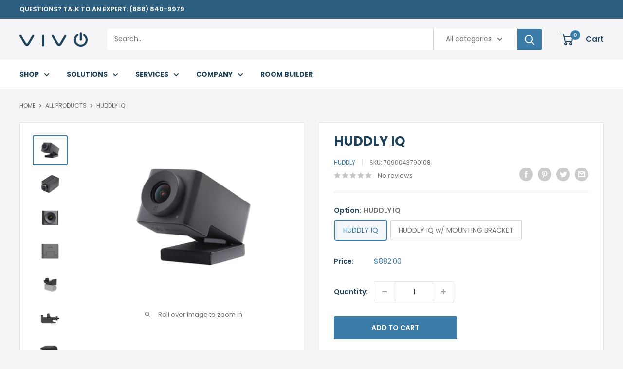

--- FILE ---
content_type: text/html; charset=utf-8
request_url: https://vivo.tech/products/huddly-iq
body_size: 40875
content:















<!doctype html>

<html class="no-js" lang="en" fontify-lang="en">
  <head>
    
    <meta charset="utf-8">
    <meta name="viewport" content="width=device-width, initial-scale=1.0, height=device-height, minimum-scale=1.0, maximum-scale=1.0">
    <meta name="theme-color" content="#3a7ba7"><title>Huddly IQ
</title>
    
<meta name="description" content="Introducing HP Presence, an advanced collaboration technology integrated into HP devices that allows you to be virtually present in any room, enhancing remote communication. With features designed for seamless virtual meetings, HP Presence brings immersive collaboration to your workspace. Learn more here.">
    <link rel="canonical" href="https://vivo.tech/products/huddly-iq"><link rel="shortcut icon" href="//vivo.tech/cdn/shop/files/Vivo_Website_Icon_5_96x96.png?v=1738670475" type="image/png"><link rel="preload" as="style" href="//vivo.tech/cdn/shop/t/21/assets/theme.css?v=164546363931129907851743087323">
    <link rel="preload" as="script" href="//vivo.tech/cdn/shop/t/21/assets/theme.js?v=130517219295386421771738285203">
    <link rel="preconnect" href="https://cdn.shopify.com">
    <link rel="preconnect" href="https://fonts.shopifycdn.com">
    <link rel="dns-prefetch" href="https://productreviews.shopifycdn.com">
    <link rel="dns-prefetch" href="https://ajax.googleapis.com">
    <link rel="dns-prefetch" href="https://maps.googleapis.com">
    <link rel="dns-prefetch" href="https://maps.gstatic.com">
    <meta property="og:type" content="product">
  <meta property="og:title" content="HUDDLY IQ"><meta property="og:image" content="http://vivo.tech/cdn/shop/products/135_0f93e8e1-96a4-4ebe-a6bc-f52a2bd1ce1e.png?v=1744405177">
    <meta property="og:image:secure_url" content="https://vivo.tech/cdn/shop/products/135_0f93e8e1-96a4-4ebe-a6bc-f52a2bd1ce1e.png?v=1744405177">
    <meta property="og:image:width" content="1073">
    <meta property="og:image:height" content="893"><meta property="product:price:amount" content="882.00">
  <meta property="product:price:currency" content="USD"><meta property="og:description" content="Introducing HP Presence, an advanced collaboration technology integrated into HP devices that allows you to be virtually present in any room, enhancing remote communication. With features designed for seamless virtual meetings, HP Presence brings immersive collaboration to your workspace. Learn more here."><meta property="og:url" content="https://vivo.tech/products/huddly-iq">
<meta property="og:site_name" content="Vivo Technologies"><meta name="twitter:card" content="summary"><meta name="twitter:title" content="HUDDLY IQ">
  <meta name="twitter:description" content="  Small meeting spaces facilitate collaboration and connection amongst team members. Huddly IQ ensures that remote participants are seen, and everyone gets a seat at the table.     PREMIUM HARDWARE AND ENGINEERING | FULL-HD VIDEO     Thanks to a high-resolution 4K image sensor and a 150° wide-angle lens, Huddly IQ captures everyone in crisp detail, even those who are sitting close to the camera. The Mounting Bracket lets you attach Huddly IQ on top of or below the meeting room display. It fits perfectly, regardless of screen size.    ">
  <meta name="twitter:image" content="https://vivo.tech/cdn/shop/products/135_0f93e8e1-96a4-4ebe-a6bc-f52a2bd1ce1e_600x600_crop_center.png?v=1744405177">
    <link rel="preload" href="//vivo.tech/cdn/fonts/poppins/poppins_n7.56758dcf284489feb014a026f3727f2f20a54626.woff2" as="font" type="font/woff2" crossorigin><link rel="preload" href="//vivo.tech/cdn/fonts/poppins/poppins_n4.0ba78fa5af9b0e1a374041b3ceaadf0a43b41362.woff2" as="font" type="font/woff2" crossorigin><style>
  @font-face {
  font-family: Poppins;
  font-weight: 700;
  font-style: normal;
  font-display: swap;
  src: url("//vivo.tech/cdn/fonts/poppins/poppins_n7.56758dcf284489feb014a026f3727f2f20a54626.woff2") format("woff2"),
       url("//vivo.tech/cdn/fonts/poppins/poppins_n7.f34f55d9b3d3205d2cd6f64955ff4b36f0cfd8da.woff") format("woff");
}

  @font-face {
  font-family: Poppins;
  font-weight: 400;
  font-style: normal;
  font-display: swap;
  src: url("//vivo.tech/cdn/fonts/poppins/poppins_n4.0ba78fa5af9b0e1a374041b3ceaadf0a43b41362.woff2") format("woff2"),
       url("//vivo.tech/cdn/fonts/poppins/poppins_n4.214741a72ff2596839fc9760ee7a770386cf16ca.woff") format("woff");
}

@font-face {
  font-family: Poppins;
  font-weight: 600;
  font-style: normal;
  font-display: swap;
  src: url("//vivo.tech/cdn/fonts/poppins/poppins_n6.aa29d4918bc243723d56b59572e18228ed0786f6.woff2") format("woff2"),
       url("//vivo.tech/cdn/fonts/poppins/poppins_n6.5f815d845fe073750885d5b7e619ee00e8111208.woff") format("woff");
}

@font-face {
  font-family: Poppins;
  font-weight: 700;
  font-style: italic;
  font-display: swap;
  src: url("//vivo.tech/cdn/fonts/poppins/poppins_i7.42fd71da11e9d101e1e6c7932199f925f9eea42d.woff2") format("woff2"),
       url("//vivo.tech/cdn/fonts/poppins/poppins_i7.ec8499dbd7616004e21155106d13837fff4cf556.woff") format("woff");
}


  @font-face {
  font-family: Poppins;
  font-weight: 700;
  font-style: normal;
  font-display: swap;
  src: url("//vivo.tech/cdn/fonts/poppins/poppins_n7.56758dcf284489feb014a026f3727f2f20a54626.woff2") format("woff2"),
       url("//vivo.tech/cdn/fonts/poppins/poppins_n7.f34f55d9b3d3205d2cd6f64955ff4b36f0cfd8da.woff") format("woff");
}

  @font-face {
  font-family: Poppins;
  font-weight: 400;
  font-style: italic;
  font-display: swap;
  src: url("//vivo.tech/cdn/fonts/poppins/poppins_i4.846ad1e22474f856bd6b81ba4585a60799a9f5d2.woff2") format("woff2"),
       url("//vivo.tech/cdn/fonts/poppins/poppins_i4.56b43284e8b52fc64c1fd271f289a39e8477e9ec.woff") format("woff");
}

  @font-face {
  font-family: Poppins;
  font-weight: 700;
  font-style: italic;
  font-display: swap;
  src: url("//vivo.tech/cdn/fonts/poppins/poppins_i7.42fd71da11e9d101e1e6c7932199f925f9eea42d.woff2") format("woff2"),
       url("//vivo.tech/cdn/fonts/poppins/poppins_i7.ec8499dbd7616004e21155106d13837fff4cf556.woff") format("woff");
}


  :root {
    --default-text-font-size : 15px;
    --base-text-font-size    : 14px;
    --heading-font-family    : Poppins, sans-serif;
    --heading-font-weight    : 700;
    --heading-font-style     : normal;
    --text-font-family       : Poppins, sans-serif;
    --text-font-weight       : 400;
    --text-font-style        : normal;
    --text-font-bolder-weight: 600;
    --text-link-decoration   : underline;

    --text-color               : #6f6f70;
    --text-color-rgb           : 111, 111, 112;
    --heading-color            : #20435b;
    --border-color             : #e1e3e4;
    --border-color-rgb         : 225, 227, 228;
    --form-border-color        : #d4d6d8;
    --accent-color             : #3a7ba7;
    --accent-color-rgb         : 58, 123, 167;
    --link-color               : #3a7ba7;
    --link-color-hover         : #26516e;
    --background               : #f5f5f7;
    --secondary-background     : #ffffff;
    --secondary-background-rgb : 255, 255, 255;
    --accent-background        : rgba(58, 123, 167, 0.08);

    --input-background: #ffffff;

    --error-color       : #ff0000;
    --error-background  : rgba(255, 0, 0, 0.07);
    --success-color     : #00aa00;
    --success-background: rgba(0, 170, 0, 0.11);

    --primary-button-background      : #3a7ba7;
    --primary-button-background-rgb  : 58, 123, 167;
    --primary-button-text-color      : #ffffff;
    --secondary-button-background    : #20435b;
    --secondary-button-background-rgb: 32, 67, 91;
    --secondary-button-text-color    : #ffffff;

    --header-background      : #f5f5f7;
    --header-text-color      : #20435b;
    --header-light-text-color: #6f6f70;
    --header-border-color    : rgba(111, 111, 112, 0.3);
    --header-accent-color    : #3a7ba7;

    --footer-background-color:    #f5f5f7;
    --footer-heading-text-color:  #3a7ba7;
    --footer-body-text-color:     #677279;
    --footer-body-text-color-rgb: 103, 114, 121;
    --footer-accent-color:        #3a7ba7;
    --footer-accent-color-rgb:    58, 123, 167;
    --footer-border:              1px solid var(--border-color);
    
    --flickity-arrow-color: #abb1b4;--product-on-sale-accent           : #3a7ba7;
    --product-on-sale-accent-rgb       : 58, 123, 167;
    --product-on-sale-color            : #ffffff;
    --product-in-stock-color           : #008a00;
    --product-low-stock-color          : #ee0000;
    --product-sold-out-color           : #8a9297;
    --product-custom-label-1-background: #3a7ba7;
    --product-custom-label-1-color     : #ffffff;
    --product-custom-label-2-background: #ff0000;
    --product-custom-label-2-color     : #ffffff;
    --product-review-star-color        : #3a7ba7;

    --mobile-container-gutter : 20px;
    --desktop-container-gutter: 40px;

    /* Shopify related variables */
    --payment-terms-background-color: #f5f5f7;
  }
</style>

<script>
  // IE11 does not have support for CSS variables, so we have to polyfill them
  if (!(((window || {}).CSS || {}).supports && window.CSS.supports('(--a: 0)'))) {
    const script = document.createElement('script');
    script.type = 'text/javascript';
    script.src = 'https://cdn.jsdelivr.net/npm/css-vars-ponyfill@2';
    script.onload = function() {
      cssVars({});
    };

    document.getElementsByTagName('head')[0].appendChild(script);
  }
</script>

  
  



  
  <script>window.performance && window.performance.mark && window.performance.mark('shopify.content_for_header.start');</script><meta name="google-site-verification" content="v9AKKKkxX_7wRQjZvZ95kE-T6nn4pkje_Dyv4xoj22E">
<meta id="shopify-digital-wallet" name="shopify-digital-wallet" content="/64748028117/digital_wallets/dialog">
<link rel="alternate" type="application/json+oembed" href="https://vivo.tech/products/huddly-iq.oembed">
<script async="async" src="/checkouts/internal/preloads.js?locale=en-US"></script>
<script id="shopify-features" type="application/json">{"accessToken":"26994f85fbc9ae5c0069a791c61bdd3a","betas":["rich-media-storefront-analytics"],"domain":"vivo.tech","predictiveSearch":true,"shopId":64748028117,"locale":"en"}</script>
<script>var Shopify = Shopify || {};
Shopify.shop = "vivo-technologies.myshopify.com";
Shopify.locale = "en";
Shopify.currency = {"active":"USD","rate":"1.0"};
Shopify.country = "US";
Shopify.theme = {"name":"Store with Pop-up","id":146687230165,"schema_name":"Warehouse","schema_version":"2.7.2","theme_store_id":871,"role":"main"};
Shopify.theme.handle = "null";
Shopify.theme.style = {"id":null,"handle":null};
Shopify.cdnHost = "vivo.tech/cdn";
Shopify.routes = Shopify.routes || {};
Shopify.routes.root = "/";</script>
<script type="module">!function(o){(o.Shopify=o.Shopify||{}).modules=!0}(window);</script>
<script>!function(o){function n(){var o=[];function n(){o.push(Array.prototype.slice.apply(arguments))}return n.q=o,n}var t=o.Shopify=o.Shopify||{};t.loadFeatures=n(),t.autoloadFeatures=n()}(window);</script>
<script id="shop-js-analytics" type="application/json">{"pageType":"product"}</script>
<script defer="defer" async type="module" src="//vivo.tech/cdn/shopifycloud/shop-js/modules/v2/client.init-shop-cart-sync_BN7fPSNr.en.esm.js"></script>
<script defer="defer" async type="module" src="//vivo.tech/cdn/shopifycloud/shop-js/modules/v2/chunk.common_Cbph3Kss.esm.js"></script>
<script defer="defer" async type="module" src="//vivo.tech/cdn/shopifycloud/shop-js/modules/v2/chunk.modal_DKumMAJ1.esm.js"></script>
<script type="module">
  await import("//vivo.tech/cdn/shopifycloud/shop-js/modules/v2/client.init-shop-cart-sync_BN7fPSNr.en.esm.js");
await import("//vivo.tech/cdn/shopifycloud/shop-js/modules/v2/chunk.common_Cbph3Kss.esm.js");
await import("//vivo.tech/cdn/shopifycloud/shop-js/modules/v2/chunk.modal_DKumMAJ1.esm.js");

  window.Shopify.SignInWithShop?.initShopCartSync?.({"fedCMEnabled":true,"windoidEnabled":true});

</script>
<script>(function() {
  var isLoaded = false;
  function asyncLoad() {
    if (isLoaded) return;
    isLoaded = true;
    var urls = ["https:\/\/s3-us-west-2.amazonaws.com\/unific-ipaas-cdn\/js\/unific-util-shopify.js?shop=vivo-technologies.myshopify.com","https:\/\/chimpstatic.com\/mcjs-connected\/js\/users\/6a49a084cdf0c04c457732bc4\/438fb08d54dc1b9b43338294c.js?shop=vivo-technologies.myshopify.com","https:\/\/pc-quiz.s3.us-east-2.amazonaws.com\/current\/quiz-loader.min.js?shop=vivo-technologies.myshopify.com","https:\/\/na.shgcdn3.com\/pixel-collector.js?shop=vivo-technologies.myshopify.com"];
    for (var i = 0; i < urls.length; i++) {
      var s = document.createElement('script');
      s.type = 'text/javascript';
      s.async = true;
      s.src = urls[i];
      var x = document.getElementsByTagName('script')[0];
      x.parentNode.insertBefore(s, x);
    }
  };
  if(window.attachEvent) {
    window.attachEvent('onload', asyncLoad);
  } else {
    window.addEventListener('load', asyncLoad, false);
  }
})();</script>
<script id="__st">var __st={"a":64748028117,"offset":-25200,"reqid":"ee69d3d8-6bac-438b-89c0-6ce0b8d819ce-1769805364","pageurl":"vivo.tech\/products\/huddly-iq","u":"30a7bc412271","p":"product","rtyp":"product","rid":7919423881429};</script>
<script>window.ShopifyPaypalV4VisibilityTracking = true;</script>
<script id="captcha-bootstrap">!function(){'use strict';const t='contact',e='account',n='new_comment',o=[[t,t],['blogs',n],['comments',n],[t,'customer']],c=[[e,'customer_login'],[e,'guest_login'],[e,'recover_customer_password'],[e,'create_customer']],r=t=>t.map((([t,e])=>`form[action*='/${t}']:not([data-nocaptcha='true']) input[name='form_type'][value='${e}']`)).join(','),a=t=>()=>t?[...document.querySelectorAll(t)].map((t=>t.form)):[];function s(){const t=[...o],e=r(t);return a(e)}const i='password',u='form_key',d=['recaptcha-v3-token','g-recaptcha-response','h-captcha-response',i],f=()=>{try{return window.sessionStorage}catch{return}},m='__shopify_v',_=t=>t.elements[u];function p(t,e,n=!1){try{const o=window.sessionStorage,c=JSON.parse(o.getItem(e)),{data:r}=function(t){const{data:e,action:n}=t;return t[m]||n?{data:e,action:n}:{data:t,action:n}}(c);for(const[e,n]of Object.entries(r))t.elements[e]&&(t.elements[e].value=n);n&&o.removeItem(e)}catch(o){console.error('form repopulation failed',{error:o})}}const l='form_type',E='cptcha';function T(t){t.dataset[E]=!0}const w=window,h=w.document,L='Shopify',v='ce_forms',y='captcha';let A=!1;((t,e)=>{const n=(g='f06e6c50-85a8-45c8-87d0-21a2b65856fe',I='https://cdn.shopify.com/shopifycloud/storefront-forms-hcaptcha/ce_storefront_forms_captcha_hcaptcha.v1.5.2.iife.js',D={infoText:'Protected by hCaptcha',privacyText:'Privacy',termsText:'Terms'},(t,e,n)=>{const o=w[L][v],c=o.bindForm;if(c)return c(t,g,e,D).then(n);var r;o.q.push([[t,g,e,D],n]),r=I,A||(h.body.append(Object.assign(h.createElement('script'),{id:'captcha-provider',async:!0,src:r})),A=!0)});var g,I,D;w[L]=w[L]||{},w[L][v]=w[L][v]||{},w[L][v].q=[],w[L][y]=w[L][y]||{},w[L][y].protect=function(t,e){n(t,void 0,e),T(t)},Object.freeze(w[L][y]),function(t,e,n,w,h,L){const[v,y,A,g]=function(t,e,n){const i=e?o:[],u=t?c:[],d=[...i,...u],f=r(d),m=r(i),_=r(d.filter((([t,e])=>n.includes(e))));return[a(f),a(m),a(_),s()]}(w,h,L),I=t=>{const e=t.target;return e instanceof HTMLFormElement?e:e&&e.form},D=t=>v().includes(t);t.addEventListener('submit',(t=>{const e=I(t);if(!e)return;const n=D(e)&&!e.dataset.hcaptchaBound&&!e.dataset.recaptchaBound,o=_(e),c=g().includes(e)&&(!o||!o.value);(n||c)&&t.preventDefault(),c&&!n&&(function(t){try{if(!f())return;!function(t){const e=f();if(!e)return;const n=_(t);if(!n)return;const o=n.value;o&&e.removeItem(o)}(t);const e=Array.from(Array(32),(()=>Math.random().toString(36)[2])).join('');!function(t,e){_(t)||t.append(Object.assign(document.createElement('input'),{type:'hidden',name:u})),t.elements[u].value=e}(t,e),function(t,e){const n=f();if(!n)return;const o=[...t.querySelectorAll(`input[type='${i}']`)].map((({name:t})=>t)),c=[...d,...o],r={};for(const[a,s]of new FormData(t).entries())c.includes(a)||(r[a]=s);n.setItem(e,JSON.stringify({[m]:1,action:t.action,data:r}))}(t,e)}catch(e){console.error('failed to persist form',e)}}(e),e.submit())}));const S=(t,e)=>{t&&!t.dataset[E]&&(n(t,e.some((e=>e===t))),T(t))};for(const o of['focusin','change'])t.addEventListener(o,(t=>{const e=I(t);D(e)&&S(e,y())}));const B=e.get('form_key'),M=e.get(l),P=B&&M;t.addEventListener('DOMContentLoaded',(()=>{const t=y();if(P)for(const e of t)e.elements[l].value===M&&p(e,B);[...new Set([...A(),...v().filter((t=>'true'===t.dataset.shopifyCaptcha))])].forEach((e=>S(e,t)))}))}(h,new URLSearchParams(w.location.search),n,t,e,['guest_login'])})(!0,!0)}();</script>
<script integrity="sha256-4kQ18oKyAcykRKYeNunJcIwy7WH5gtpwJnB7kiuLZ1E=" data-source-attribution="shopify.loadfeatures" defer="defer" src="//vivo.tech/cdn/shopifycloud/storefront/assets/storefront/load_feature-a0a9edcb.js" crossorigin="anonymous"></script>
<script data-source-attribution="shopify.dynamic_checkout.dynamic.init">var Shopify=Shopify||{};Shopify.PaymentButton=Shopify.PaymentButton||{isStorefrontPortableWallets:!0,init:function(){window.Shopify.PaymentButton.init=function(){};var t=document.createElement("script");t.src="https://vivo.tech/cdn/shopifycloud/portable-wallets/latest/portable-wallets.en.js",t.type="module",document.head.appendChild(t)}};
</script>
<script data-source-attribution="shopify.dynamic_checkout.buyer_consent">
  function portableWalletsHideBuyerConsent(e){var t=document.getElementById("shopify-buyer-consent"),n=document.getElementById("shopify-subscription-policy-button");t&&n&&(t.classList.add("hidden"),t.setAttribute("aria-hidden","true"),n.removeEventListener("click",e))}function portableWalletsShowBuyerConsent(e){var t=document.getElementById("shopify-buyer-consent"),n=document.getElementById("shopify-subscription-policy-button");t&&n&&(t.classList.remove("hidden"),t.removeAttribute("aria-hidden"),n.addEventListener("click",e))}window.Shopify?.PaymentButton&&(window.Shopify.PaymentButton.hideBuyerConsent=portableWalletsHideBuyerConsent,window.Shopify.PaymentButton.showBuyerConsent=portableWalletsShowBuyerConsent);
</script>
<script>
  function portableWalletsCleanup(e){e&&e.src&&console.error("Failed to load portable wallets script "+e.src);var t=document.querySelectorAll("shopify-accelerated-checkout .shopify-payment-button__skeleton, shopify-accelerated-checkout-cart .wallet-cart-button__skeleton"),e=document.getElementById("shopify-buyer-consent");for(let e=0;e<t.length;e++)t[e].remove();e&&e.remove()}function portableWalletsNotLoadedAsModule(e){e instanceof ErrorEvent&&"string"==typeof e.message&&e.message.includes("import.meta")&&"string"==typeof e.filename&&e.filename.includes("portable-wallets")&&(window.removeEventListener("error",portableWalletsNotLoadedAsModule),window.Shopify.PaymentButton.failedToLoad=e,"loading"===document.readyState?document.addEventListener("DOMContentLoaded",window.Shopify.PaymentButton.init):window.Shopify.PaymentButton.init())}window.addEventListener("error",portableWalletsNotLoadedAsModule);
</script>

<script type="module" src="https://vivo.tech/cdn/shopifycloud/portable-wallets/latest/portable-wallets.en.js" onError="portableWalletsCleanup(this)" crossorigin="anonymous"></script>
<script nomodule>
  document.addEventListener("DOMContentLoaded", portableWalletsCleanup);
</script>

<link id="shopify-accelerated-checkout-styles" rel="stylesheet" media="screen" href="https://vivo.tech/cdn/shopifycloud/portable-wallets/latest/accelerated-checkout-backwards-compat.css" crossorigin="anonymous">
<style id="shopify-accelerated-checkout-cart">
        #shopify-buyer-consent {
  margin-top: 1em;
  display: inline-block;
  width: 100%;
}

#shopify-buyer-consent.hidden {
  display: none;
}

#shopify-subscription-policy-button {
  background: none;
  border: none;
  padding: 0;
  text-decoration: underline;
  font-size: inherit;
  cursor: pointer;
}

#shopify-subscription-policy-button::before {
  box-shadow: none;
}

      </style>

<script>window.performance && window.performance.mark && window.performance.mark('shopify.content_for_header.end');</script>
  



  <script type="text/javascript">
    window.__shgProducts = window.__shgProducts || {};
    
      
      
    
  </script>



  <script type="text/javascript">
    
      window.__shgMoneyFormat = window.__shgMoneyFormat || {"USD":{"currency":"USD","currency_symbol":"$","currency_symbol_location":"left","decimal_places":2,"decimal_separator":".","thousands_separator":","}};
    
    window.__shgCurrentCurrencyCode = window.__shgCurrentCurrencyCode || {
      currency: "USD",
      currency_symbol: "$",
      decimal_separator: ".",
      thousands_separator: ",",
      decimal_places: 2,
      currency_symbol_location: "left"
    };
  </script>


 
 <style type="text/css" id="nitro-fontify" >
</style>


    <link rel="stylesheet" href="//vivo.tech/cdn/shop/t/21/assets/theme.css?v=164546363931129907851743087323">

    
  <script type="application/ld+json">
  {
    "@context": "https://schema.org",
    "@type": "Product",
    "productID": 7919423881429,
    "offers": [{
          "@type": "Offer",
          "name": "HUDDLY IQ",
          "availability":"https://schema.org/InStock",
          "price": 882.0,
          "priceCurrency": "USD",
          "priceValidUntil": "2026-02-09","sku": "7090043790108",
            "gtin8": "HIM-1001",
          "url": "/products/huddly-iq?variant=43807026381013"
        },
{
          "@type": "Offer",
          "name": "HUDDLY IQ w\/ MOUNTING BRACKET",
          "availability":"https://schema.org/InStock",
          "price": 949.0,
          "priceCurrency": "USD",
          "priceValidUntil": "2026-02-09","sku": "7090043790184",
            "gtin8": "HIM-1001",
          "url": "/products/huddly-iq?variant=43807026413781"
        }
],"brand": {
      "@type": "Brand",
      "name": "HUDDLY"
    },
    "name": "HUDDLY IQ",
    "description": "  Small meeting spaces facilitate collaboration and connection amongst team members. Huddly IQ ensures that remote participants are seen, and everyone gets a seat at the table.     PREMIUM HARDWARE AND ENGINEERING | FULL-HD VIDEO     Thanks to a high-resolution 4K image sensor and a 150° wide-angle lens, Huddly IQ captures everyone in crisp detail, even those who are sitting close to the camera. The Mounting Bracket lets you attach Huddly IQ on top of or below the meeting room display. It fits perfectly, regardless of screen size.    ",
    "category": "Video Conferencing",
    "url": "/products/huddly-iq",
    "sku": "7090043790108",
    "image": {
      "@type": "ImageObject",
      "url": "https://vivo.tech/cdn/shop/products/135_0f93e8e1-96a4-4ebe-a6bc-f52a2bd1ce1e.png?v=1744405177&width=1024",
      "image": "https://vivo.tech/cdn/shop/products/135_0f93e8e1-96a4-4ebe-a6bc-f52a2bd1ce1e.png?v=1744405177&width=1024",
      "name": "",
      "width": "1024",
      "height": "1024"
    }
  }
  </script>



  <script type="application/ld+json">
  {
    "@context": "https://schema.org",
    "@type": "BreadcrumbList",
  "itemListElement": [{
      "@type": "ListItem",
      "position": 1,
      "name": "Translation missing: en.general.breacrumb.home",
      "item": "https://vivo.tech"
    },{
          "@type": "ListItem",
          "position": 2,
          "name": "HUDDLY IQ",
          "item": "https://vivo.tech/products/huddly-iq"
        }]
  }
  </script>



    <script>
      // This allows to expose several variables to the global scope, to be used in scripts
      window.theme = {
        pageType: "product",
        cartCount: 0,
        moneyFormat: "${{amount}}",
        moneyWithCurrencyFormat: "${{amount}} USD",
        currencyCodeEnabled: false,
        showDiscount: false,
        discountMode: "saving",
        searchMode: "product,article,page",
        searchUnavailableProducts: "last",
        cartType: "drawer"
      };

      window.routes = {
        rootUrl: "\/",
        rootUrlWithoutSlash: '',
        cartUrl: "\/cart",
        cartAddUrl: "\/cart\/add",
        cartChangeUrl: "\/cart\/change",
        searchUrl: "\/search",
        productRecommendationsUrl: "\/recommendations\/products"
      };

      window.languages = {
        productRegularPrice: "Regular price",
        productSalePrice: "Our price",
        collectionOnSaleLabel: "SAVE {{savings}}",
        productFormUnavailable: "Unavailable",
        productFormAddToCart: "ADD TO CART",
        productFormSoldOut: "SOLD OUT",
        productAdded: "Product has been added to your cart",
        productAddedShort: "Added!",
        shippingEstimatorNoResults: "No shipping could be found for your address.",
        shippingEstimatorOneResult: "There is one shipping rate for your address:",
        shippingEstimatorMultipleResults: "There are {{count}} shipping rates for your address:",
        shippingEstimatorErrors: "There are some errors:"
      };

      window.lazySizesConfig = {
        loadHidden: false,
        hFac: 0.8,
        expFactor: 3,
        customMedia: {
          '--phone': '(max-width: 640px)',
          '--tablet': '(min-width: 641px) and (max-width: 1023px)',
          '--lap': '(min-width: 1024px)'
        }
      };

      document.documentElement.className = document.documentElement.className.replace('no-js', 'js');
    </script><script src="//vivo.tech/cdn/shop/t/21/assets/theme.js?v=130517219295386421771738285203" defer></script>
    <script src="//vivo.tech/cdn/shop/t/21/assets/custom.js?v=102476495355921946141738285203" defer></script><script>
        (function () {
          window.onpageshow = function() {
            // We force re-freshing the cart content onpageshow, as most browsers will serve a cache copy when hitting the
            // back button, which cause staled data
            document.documentElement.dispatchEvent(new CustomEvent('cart:refresh', {
              bubbles: true,
              detail: {scrollToTop: false}
            }));
          };
        })();
      </script>











  

<script type="text/javascript">
  
    window.SHG_CUSTOMER = null;
  
</script>




  
<meta name="shogun_placeholder" content="shogun_placeholder" />







  
 <!-- roartheme: FontPicker app -->
  
 <!-- Google Tag Manager -->
<script>(function(w,d,s,l,i){w[l]=w[l]||[];w[l].push({'gtm.start':
new Date().getTime(),event:'gtm.js'});var f=d.getElementsByTagName(s)[0],
j=d.createElement(s),dl=l!='dataLayer'?'&l='+l:'';j.async=true;j.src=
'https://www.googletagmanager.com/gtm.js?id='+i+dl;f.parentNode.insertBefore(j,f);
})(window,document,'script','dataLayer','GTM-NN379M4');</script>
<!-- End Google Tag Manager -->
  




    

    

    
  
<!-- BEGIN app block: shopify://apps/sc-product-options/blocks/app-embed/873c9b74-306d-4f83-b58b-a2f5043d2187 --><!-- BEGIN app snippet: bold-options-hybrid -->
<script>
    window.BOLD = window.BOLD || {};
        window.BOLD.options = window.BOLD.options || {};
        window.BOLD.options.settings = window.BOLD.options.settings || {};
        window.BOLD.options.settings.v1_variant_mode = window.BOLD.options.settings.v1_variant_mode || true;
        window.BOLD.options.settings.hybrid_fix_auto_insert_inputs =
        window.BOLD.options.settings.hybrid_fix_auto_insert_inputs || true;
</script>
<!-- END app snippet --><!-- BEGIN app snippet: bold-common --><script>window.BOLD = window.BOLD || {};
    window.BOLD.common = window.BOLD.common || {};
    window.BOLD.common.Shopify = window.BOLD.common.Shopify || {};
    window.BOLD.common.Shopify.shop = {
      domain: 'vivo.tech',
      permanent_domain: 'vivo-technologies.myshopify.com',
      url: 'https://vivo.tech',
      secure_url: 'https://vivo.tech',money_format: "${{amount}}",currency: "USD"
    };
    window.BOLD.common.Shopify.customer = {
      id: null,
      tags: null,
    };
    window.BOLD.common.Shopify.cart = {"note":null,"attributes":{},"original_total_price":0,"total_price":0,"total_discount":0,"total_weight":0.0,"item_count":0,"items":[],"requires_shipping":false,"currency":"USD","items_subtotal_price":0,"cart_level_discount_applications":[],"checkout_charge_amount":0};
    window.BOLD.common.template = 'product';window.BOLD.common.Shopify.formatMoney = function(money, format) {
        function n(t, e) {
            return "undefined" == typeof t ? e : t
        }
        function r(t, e, r, i) {
            if (e = n(e, 2),
                r = n(r, ","),
                i = n(i, "."),
            isNaN(t) || null == t)
                return 0;
            t = (t / 100).toFixed(e);
            var o = t.split(".")
                , a = o[0].replace(/(\d)(?=(\d\d\d)+(?!\d))/g, "$1" + r)
                , s = o[1] ? i + o[1] : "";
            return a + s
        }
        "string" == typeof money && (money = money.replace(".", ""));
        var i = ""
            , o = /\{\{\s*(\w+)\s*\}\}/
            , a = format || window.BOLD.common.Shopify.shop.money_format || window.Shopify.money_format || "$ {{ amount }}";
        switch (a.match(o)[1]) {
            case "amount":
                i = r(money, 2, ",", ".");
                break;
            case "amount_no_decimals":
                i = r(money, 0, ",", ".");
                break;
            case "amount_with_comma_separator":
                i = r(money, 2, ".", ",");
                break;
            case "amount_no_decimals_with_comma_separator":
                i = r(money, 0, ".", ",");
                break;
            case "amount_with_space_separator":
                i = r(money, 2, " ", ",");
                break;
            case "amount_no_decimals_with_space_separator":
                i = r(money, 0, " ", ",");
                break;
            case "amount_with_apostrophe_separator":
                i = r(money, 2, "'", ".");
                break;
        }
        return a.replace(o, i);
    };
    window.BOLD.common.Shopify.saveProduct = function (handle, product) {
      if (typeof handle === 'string' && typeof window.BOLD.common.Shopify.products[handle] === 'undefined') {
        if (typeof product === 'number') {
          window.BOLD.common.Shopify.handles[product] = handle;
          product = { id: product };
        }
        window.BOLD.common.Shopify.products[handle] = product;
      }
    };
    window.BOLD.common.Shopify.saveVariant = function (variant_id, variant) {
      if (typeof variant_id === 'number' && typeof window.BOLD.common.Shopify.variants[variant_id] === 'undefined') {
        window.BOLD.common.Shopify.variants[variant_id] = variant;
      }
    };window.BOLD.common.Shopify.products = window.BOLD.common.Shopify.products || {};
    window.BOLD.common.Shopify.variants = window.BOLD.common.Shopify.variants || {};
    window.BOLD.common.Shopify.handles = window.BOLD.common.Shopify.handles || {};window.BOLD.common.Shopify.handle = "huddly-iq"
window.BOLD.common.Shopify.saveProduct("huddly-iq", 7919423881429);window.BOLD.common.Shopify.saveVariant(43807026381013, { product_id: 7919423881429, product_handle: "huddly-iq", price: 88200, group_id: '', csp_metafield: {}});window.BOLD.common.Shopify.saveVariant(43807026413781, { product_id: 7919423881429, product_handle: "huddly-iq", price: 94900, group_id: '', csp_metafield: {}});window.BOLD.apps_installed = {} || {};window.BOLD.common.Shopify.metafields = window.BOLD.common.Shopify.metafields || {};window.BOLD.common.Shopify.metafields["bold_rp"] = {"options_app_version":3};window.BOLD.common.Shopify.metafields["bold_csp_defaults"] = {};window.BOLD.common.Shopify.metafields["sc_product_options"] = {"options_app_version":3,"options_cache":1769727304,"options_css":"\/*\n------------------------------------  WARNING  ------------------------------------\nThis file will be overwritten and should not be edited directly.\nIn order to edit custom CSS for Bold Product Options you should:\n- Log into your Shopify Admin Panel\n- Go to Apps --\u003e Installed --\u003e Product Options\n- Go to Display Settings\n------------------------------------  WARNING  ------------------------------------\nbold-options.css version 0\n*\/\n\n\n.bold_options {\n            margin-bottom: 20px;\n}\n\n.bold_options:empty {\n    display:none;\n}\n\n.bold_option_product_info {\n    text-align: center;\n    margin: 0 0 25px;\n}\n\n.bold_option_product_info_title {\n    font-size: 18px;\n    font-weight: bold;\n}\n\n.bold_option_product_info_description {\n    text-align: left;\n}\n\n.bold_option_product_info_image img {\n    max-height: 150px;\n}\n\n.bold_option_set {\n    }\n\n.bold_option:not(:empty) {\n            padding-bottom: 5px;\n        margin-bottom: 5px;\n        }\n\n.bold_option_product_title {\n            font-size: 16px;\n                                font-weight: bold;\n        margin-bottom: 20px;\n}\n\n.bold_option_title,\n.bold_option_value_price {\n                font-weight: normal;\n        }\n\n    .bold_option_dropdown .bold_option_element {\n        margin-left: 5px;\n    }\n    .bold_option_value {\n        margin-right: 15px;\n    }\n\n.bold_option_value_price,\n.bold_out_of_stock_message {\n    display: inline;\n    font-size: 80%;\n}\n\n.bold_option_out_of_stock .bold_option_title,\n.bold_option_out_of_stock .bold_option_value_title,\n.bold_option_out_of_stock .bold_option_value_price,\n.bold_option_dropdown_out_of_stock,\n.bold_option_out_of_stock .bold_option_value_element {\n    opacity: .5;\n}\n\n.bold_option_swatch .bold_option_element,\n.bold_option_radio .bold_option_element,\n.bold_option_checkboxmulti .bold_option_element,\n.bold_option_dropdownmulti .bold_option_element,\n.bold_option_textarea .bold_option_element {\n    display: block;\n}\n\n.bold_option_textboxmulti .bold_option_value {\n    display: block;\n    margin-left: 0;\n}\n\n.bold_option_displaytext p:last-child {\n    margin-bottom: 0;\n}\n\n.bold_option_displaytext p {\n    white-space:pre-wrap;\n}\n\n.bold_option_element,\n.bold_option_element input,\n.bold_option_element select,\n.bold_option_element textarea {\n            height: auto;\n}\n\n.bold_option_element input[type=radio] {\n    -webkit-appearance: radio;\n    width: auto;\n}\n\n.bold_help_text {\n    font-style: italic;\n    color: #848484;\n    display: block;\n}\n\n\/* Bold Tooltips *\/\n.bold_tooltip {\n    position: relative;\n    display: inline-block;\n    background:url(data:image\/png;base64,iVBORw0KGgoAAAANSUhEUgAAADAAAAAwCAQAAAD9CzEMAAACR0lEQVR4Ae2Vz0obURTGf4mTiLEbSZhQW\/sGRREi8UGEZtGNJOQFWhLzANq6tUjAdqvYQDZF6FsUg6uqLYrdqGmhSvNnM90cDsjMZWbu0ILg7y7Pd893c+79MjxwL0izTIsuR\/QZM6bPEV3WKJMmMc\/Y5AeeYV3whjmscdlhjBeyRrQpYMFLfuJFXH0qxCLDhzsNfrNLlRJ5smQpUKLGHjd3NG0cIpLjM56ur6wyZdBVOUaVHJCLdnptzx9e4YSoGwxQCxxCea\/yY54ThXlO0UGFXq1Kv+ASlSKHuu8FmHH5pad3iUNRf8U1eYzs6OwDh6OnDGKBoVS3janVWL2G2AbQ1Og9IZBNfZiOlUGGE6lvEEBa\/3NWwcoAalI\/J4WPZU3tFLZMcytdlvDRktIuSdiXLk18dKVUJQl16dLBx5GUSiShLF16+OhLKQ\/WlwyuKK7wIRkgm8hgUrPw3w10RIV\/NSK9ZFuDkEvWZ1qzNgh5pmtS2ktk8FEUDfOPuyFnbfCIW\/Og01xoli0NdEBnpAjgrX7NMlYGWb5JfZ1A5jQLDSuDllSHzGKgLZIB87ENFvWTuYWRgsbtlCJxeMx32XnJDGao6CkPKcZo39N9K4TQVukpC0RhUU\/v8Y5QHA5UPqBJBjOQpcVQ9Z+YIAI51AKPE2pMG2JVl4cp7ZkiIo4OStLNPnXKuEwyiUuZOh1JrQ6HCWJR4Rov4rpkBQvybDMKbT5kixmsecoG58bmZ6wzS2LSLNGkQ48rRoy4okeHBiVS3AMe+Asl4wJqmp6\/FwAAAABJRU5ErkJggg==);\n    background-repeat:no-repeat;\n    width:16px; height:16px;\n    background-size:16px 16px;\n    top:3px;\n}\n\n.bold_option_swatch_title,.bold_tooltip \u003e :first-child {\n    position: absolute;\n    width: 140px;\n    color: #fff;\n    background: #000;\n    height: 1px;\n    line-height: 1px;\n    padding: 0;\n    text-align: center;\n    opacity: 0;\n    border-radius: 4px;\n    transition: all 0.4s;\n    left: 50%;\n    transform: translateX(-50%);\n    z-index: 999;\n    bottom: 30px;\n    margin-bottom:-.5em;\n    margin-top:0;\n}\n\n.bold_option_swatch_title span {\n    height: 1px;\n    line-height: 1px;\n}\n.bold_option_swatch_title:after,.bold_tooltip \u003e :first-child:after {\n    content: '';\n    position: absolute;\n    left: 50%;\n    margin-left: -4px;\n    width: 0; height: 0;\n    border-right: 4px solid transparent;\n    border-left: 4px solid transparent;\n    border-top: 4px solid #000;\n    top: 100%;\n}\n\n.bold_option_value:hover .bold_option_swatch_title,.bold_tooltip:hover \u003e :first-child {\n    opacity: 0.8;\n    margin-bottom:0;\n    height: auto;\n    line-height: 1em;\n    padding: 1em\n}\n\n.bold_option_value:hover .bold_option_swatch_title span {\n    height: 1em;\n    line-height: 1em;\n}\n.bold_tooltip \u003e *:not(a), .bold_option_swatch .bold_option_value .bold_option_swatch_title .bold_option_value_title {\n    pointer-events: none;\n}\n\n.bold_option_title .bold_tooltip img {\n    height: inherit;\n}\n\n.bold_option_swatch .bold_option_value:hover .bold_option_swatch_title .bold_option_value_title,\n.bold_option_swatch .bold_option_value:hover .bold_option_swatch_title .bold_option_value_title img{\n    height: initial;\n}\n\n.bold_option_swatch .bold_option_value .bold_option_swatch_title .bold_option_value_title img {\n    height: 1px;\n}\n\n.bold_option label {\n    display: inline;\n}\n\n.bold_option input[name=\"qty[]\"] {\n    width: 50px;\n    padding: 5px;\n    height: auto;\n}\n\n.bold_option input[type=\"color\"] {\n    box-sizing:initial;\n    width:50px;\n    padding: 5px;\n    height: 25px;\n}\n\n\/* default styles for the priced options total *\/\n.bold_option_total \u003e div {\n    padding: 5px 12px;\n    background: #fff;\n    text-align: center;\n}\n\n.bold_option_total span {\n    color: #AD0000;\n    font-weight: bold;\n    display: inline-block;\n    margin: 0 5px;\n}\n\n\/* custom styles for the priced options total *\/\n.bold_option_total \u003e div {\n            }\n\n.bold_option_total span {\n    }\n\n\/* Swatches styles *\/\n\n.bold_option_swatch .bold_option_value {\n    margin-bottom:5px;\n}\n\n.bold_option_swatch .bold_option_value_element {\n    box-sizing:border-box;\n    box-shadow:0 0 2px 1px rgba(0,0,0,.2);\n    border:3px solid #fff;\n}\n\n.bold_swatch_selected.bold_option_value_element {\n    box-shadow:0 0 0 1px #B3B3B3;\n    border:3px solid #B3B3B3;\n}\n\n.bold_option_swatch .bold_option_value {\n    vertical-align: top;\n}\n\n\n.bold_option_value_swatch {\n    box-sizing:border-box;\n    position:relative;\n    border:1px solid #fff;\n}\n\n    .bold_option_swatch .bold_option_value {\n        position:relative;\n        display:inline-block;\n        margin-right:5px;\n    }\n    .bold_option_swatch .bold_option_value_element {\n        display:inline-block;\n    }\n    .bold_option_swatch_title {\n        top:auto;\n        bottom:100%;\n        font-size:80%;\n        line-height:1.5;\n    }\n    .bold_option_swatch_title:after {\n        top:100%;\n        bottom:auto;\n        border-top: 4px solid #000;\n        border-bottom: 4px solid transparent;\n    }\n    .bold_option_value:hover .bold_option_swatch_title {\n        margin-bottom:.5em;\n    }\n    .bold_option_swatch_title \u003e * {\n        display:block;\n    }\n    .bold_option_swatch .bold_option_value_quantity {\n        display: block;\n        width: 38px;\n        height: 0px;\n        transition: all 0.32s;\n    }\n\n    .bold_option_swatch span.bold_option_value_quantity {\n        height: inherit;\n        margin-bottom: 3px;\n        transition: all 0.3s;\n    }\n\n.bold_option_swatch input[type='checkbox'] {\n    display: none;\n}\n\n.bold_option_value_swatch \u003e span {\n    display:block;\n    width:100%; height:100%;\n    left:0; top:0;\n    position:absolute;\n    background-position: center;\n    background-repeat: no-repeat;\n    background-size: 100%;\n}\n.bold_option_value_swatch \u003e span:nth-child(2) { width:50%; left:50%; }\n.bold_option_value_swatch \u003e span:nth-child(3) { top:50%; height:50%; }\n.bold_option_value_swatch \u003e span:nth-child(4) { left:50%; top:50%; width:50%; height:50%; }\n\n.bold_option_value_swatch {\n    display:block;\n}\n\n    .bold_option_value_swatch { width:32px; height:32px; }\n\n\n\n\/* errors *\/\n.bold_option_error,\n.bold_option_error .bold_option_title,\n.bold_error_message {\n    color: red;\n}\n\n.bold_option_error .bold_option_value_title.bold_option_not_error {\n    color: initial;\n}\n\n.bold_error_message {\n    display: block;\n}\n\n\/* utility classes *\/\n.bold_hidden {\n    display:none !important;\n}\n\n\/* ajax loading animation *\/\n.bold_spinner {\n    margin: 0 auto;\n    width: 90px;\n    text-align: center;\n}\n.bold_spinner \u003e div {\n    width: 15px;\n    height: 15px;\n    margin:0 5px;\n    background-color: rgba(0,0,0,.25);\n    border-radius: 100%;\n    display: inline-block;\n    -webkit-animation: sk-bouncedelay 1.4s infinite ease-in-out both;\n    animation: sk-bouncedelay 1.4s infinite ease-in-out both;\n}\n.bold_spinner :nth-child(1) {\n    -webkit-animation-delay: -0.32s;\n    animation-delay: -0.32s;\n}\n.bold_spinner :nth-child(2) {\n    -webkit-animation-delay: -0.16s;\n    animation-delay: -0.16s;\n}\n@-webkit-keyframes sk-bouncedelay {\n    0%, 80%, 100% { -webkit-transform: scale(0) }\n    40% { -webkit-transform: scale(1.0) }\n}\n@keyframes sk-bouncedelay {\n    0%, 80%, 100% {\n        -webkit-transform: scale(0);\n        transform: scale(0);\n    } 40% {\n          -webkit-transform: scale(1.0);\n          transform: scale(1.0);\n      }\n}\n\n\/* custom css *\/\n\n"};window.BOLD.common.cacheParams = window.BOLD.common.cacheParams || {};window.BOLD.common.cacheParams.options = 1769727304;
</script>



    <style data-shopify>
      /*
------------------------------------  WARNING  ------------------------------------
This file will be overwritten and should not be edited directly.
In order to edit custom CSS for Bold Product Options you should:
- Log into your Shopify Admin Panel
- Go to Apps --> Installed --> Product Options
- Go to Display Settings
------------------------------------  WARNING  ------------------------------------
bold-options.css version 0
*/


.bold_options {
            margin-bottom: 20px;
}

.bold_options:empty {
    display:none;
}

.bold_option_product_info {
    text-align: center;
    margin: 0 0 25px;
}

.bold_option_product_info_title {
    font-size: 18px;
    font-weight: bold;
}

.bold_option_product_info_description {
    text-align: left;
}

.bold_option_product_info_image img {
    max-height: 150px;
}

.bold_option_set {
    }

.bold_option:not(:empty) {
            padding-bottom: 5px;
        margin-bottom: 5px;
        }

.bold_option_product_title {
            font-size: 16px;
                                font-weight: bold;
        margin-bottom: 20px;
}

.bold_option_title,
.bold_option_value_price {
                font-weight: normal;
        }

    .bold_option_dropdown .bold_option_element {
        margin-left: 5px;
    }
    .bold_option_value {
        margin-right: 15px;
    }

.bold_option_value_price,
.bold_out_of_stock_message {
    display: inline;
    font-size: 80%;
}

.bold_option_out_of_stock .bold_option_title,
.bold_option_out_of_stock .bold_option_value_title,
.bold_option_out_of_stock .bold_option_value_price,
.bold_option_dropdown_out_of_stock,
.bold_option_out_of_stock .bold_option_value_element {
    opacity: .5;
}

.bold_option_swatch .bold_option_element,
.bold_option_radio .bold_option_element,
.bold_option_checkboxmulti .bold_option_element,
.bold_option_dropdownmulti .bold_option_element,
.bold_option_textarea .bold_option_element {
    display: block;
}

.bold_option_textboxmulti .bold_option_value {
    display: block;
    margin-left: 0;
}

.bold_option_displaytext p:last-child {
    margin-bottom: 0;
}

.bold_option_displaytext p {
    white-space:pre-wrap;
}

.bold_option_element,
.bold_option_element input,
.bold_option_element select,
.bold_option_element textarea {
            height: auto;
}

.bold_option_element input[type=radio] {
    -webkit-appearance: radio;
    width: auto;
}

.bold_help_text {
    font-style: italic;
    color: #848484;
    display: block;
}

/* Bold Tooltips */
.bold_tooltip {
    position: relative;
    display: inline-block;
    background:url([data-uri]);
    background-repeat:no-repeat;
    width:16px; height:16px;
    background-size:16px 16px;
    top:3px;
}

.bold_option_swatch_title,.bold_tooltip > :first-child {
    position: absolute;
    width: 140px;
    color: #fff;
    background: #000;
    height: 1px;
    line-height: 1px;
    padding: 0;
    text-align: center;
    opacity: 0;
    border-radius: 4px;
    transition: all 0.4s;
    left: 50%;
    transform: translateX(-50%);
    z-index: 999;
    bottom: 30px;
    margin-bottom:-.5em;
    margin-top:0;
}

.bold_option_swatch_title span {
    height: 1px;
    line-height: 1px;
}
.bold_option_swatch_title:after,.bold_tooltip > :first-child:after {
    content: '';
    position: absolute;
    left: 50%;
    margin-left: -4px;
    width: 0; height: 0;
    border-right: 4px solid transparent;
    border-left: 4px solid transparent;
    border-top: 4px solid #000;
    top: 100%;
}

.bold_option_value:hover .bold_option_swatch_title,.bold_tooltip:hover > :first-child {
    opacity: 0.8;
    margin-bottom:0;
    height: auto;
    line-height: 1em;
    padding: 1em
}

.bold_option_value:hover .bold_option_swatch_title span {
    height: 1em;
    line-height: 1em;
}
.bold_tooltip > *:not(a), .bold_option_swatch .bold_option_value .bold_option_swatch_title .bold_option_value_title {
    pointer-events: none;
}

.bold_option_title .bold_tooltip img {
    height: inherit;
}

.bold_option_swatch .bold_option_value:hover .bold_option_swatch_title .bold_option_value_title,
.bold_option_swatch .bold_option_value:hover .bold_option_swatch_title .bold_option_value_title img{
    height: initial;
}

.bold_option_swatch .bold_option_value .bold_option_swatch_title .bold_option_value_title img {
    height: 1px;
}

.bold_option label {
    display: inline;
}

.bold_option input[name="qty[]"] {
    width: 50px;
    padding: 5px;
    height: auto;
}

.bold_option input[type="color"] {
    box-sizing:initial;
    width:50px;
    padding: 5px;
    height: 25px;
}

/* default styles for the priced options total */
.bold_option_total > div {
    padding: 5px 12px;
    background: #fff;
    text-align: center;
}

.bold_option_total span {
    color: #AD0000;
    font-weight: bold;
    display: inline-block;
    margin: 0 5px;
}

/* custom styles for the priced options total */
.bold_option_total > div {
            }

.bold_option_total span {
    }

/* Swatches styles */

.bold_option_swatch .bold_option_value {
    margin-bottom:5px;
}

.bold_option_swatch .bold_option_value_element {
    box-sizing:border-box;
    box-shadow:0 0 2px 1px rgba(0,0,0,.2);
    border:3px solid #fff;
}

.bold_swatch_selected.bold_option_value_element {
    box-shadow:0 0 0 1px #B3B3B3;
    border:3px solid #B3B3B3;
}

.bold_option_swatch .bold_option_value {
    vertical-align: top;
}


.bold_option_value_swatch {
    box-sizing:border-box;
    position:relative;
    border:1px solid #fff;
}

    .bold_option_swatch .bold_option_value {
        position:relative;
        display:inline-block;
        margin-right:5px;
    }
    .bold_option_swatch .bold_option_value_element {
        display:inline-block;
    }
    .bold_option_swatch_title {
        top:auto;
        bottom:100%;
        font-size:80%;
        line-height:1.5;
    }
    .bold_option_swatch_title:after {
        top:100%;
        bottom:auto;
        border-top: 4px solid #000;
        border-bottom: 4px solid transparent;
    }
    .bold_option_value:hover .bold_option_swatch_title {
        margin-bottom:.5em;
    }
    .bold_option_swatch_title > * {
        display:block;
    }
    .bold_option_swatch .bold_option_value_quantity {
        display: block;
        width: 38px;
        height: 0px;
        transition: all 0.32s;
    }

    .bold_option_swatch span.bold_option_value_quantity {
        height: inherit;
        margin-bottom: 3px;
        transition: all 0.3s;
    }

.bold_option_swatch input[type='checkbox'] {
    display: none;
}

.bold_option_value_swatch > span {
    display:block;
    width:100%; height:100%;
    left:0; top:0;
    position:absolute;
    background-position: center;
    background-repeat: no-repeat;
    background-size: 100%;
}
.bold_option_value_swatch > span:nth-child(2) { width:50%; left:50%; }
.bold_option_value_swatch > span:nth-child(3) { top:50%; height:50%; }
.bold_option_value_swatch > span:nth-child(4) { left:50%; top:50%; width:50%; height:50%; }

.bold_option_value_swatch {
    display:block;
}

    .bold_option_value_swatch { width:32px; height:32px; }



/* errors */
.bold_option_error,
.bold_option_error .bold_option_title,
.bold_error_message {
    color: red;
}

.bold_option_error .bold_option_value_title.bold_option_not_error {
    color: initial;
}

.bold_error_message {
    display: block;
}

/* utility classes */
.bold_hidden {
    display:none !important;
}

/* ajax loading animation */
.bold_spinner {
    margin: 0 auto;
    width: 90px;
    text-align: center;
}
.bold_spinner > div {
    width: 15px;
    height: 15px;
    margin:0 5px;
    background-color: rgba(0,0,0,.25);
    border-radius: 100%;
    display: inline-block;
    -webkit-animation: sk-bouncedelay 1.4s infinite ease-in-out both;
    animation: sk-bouncedelay 1.4s infinite ease-in-out both;
}
.bold_spinner :nth-child(1) {
    -webkit-animation-delay: -0.32s;
    animation-delay: -0.32s;
}
.bold_spinner :nth-child(2) {
    -webkit-animation-delay: -0.16s;
    animation-delay: -0.16s;
}
@-webkit-keyframes sk-bouncedelay {
    0%, 80%, 100% { -webkit-transform: scale(0) }
    40% { -webkit-transform: scale(1.0) }
}
@keyframes sk-bouncedelay {
    0%, 80%, 100% {
        -webkit-transform: scale(0);
        transform: scale(0);
    } 40% {
          -webkit-transform: scale(1.0);
          transform: scale(1.0);
      }
}

/* custom css */


    </style>


<!-- END app snippet -->
<!-- END app block --><script src="https://cdn.shopify.com/extensions/4d5a2c47-c9fc-4724-a26e-14d501c856c6/attrac-6/assets/attrac-embed-bars.js" type="text/javascript" defer="defer"></script>
<script src="https://cdn.shopify.com/extensions/019b8d54-2388-79d8-becc-d32a3afe2c7a/omnisend-50/assets/omnisend-in-shop.js" type="text/javascript" defer="defer"></script>
<link href="https://cdn.shopify.com/extensions/4d5a2c47-c9fc-4724-a26e-14d501c856c6/attrac-6/assets/attrac-block-style.css" rel="stylesheet" type="text/css" media="all">
<script src="https://cdn.shopify.com/extensions/019bb34d-b0e5-7175-90a7-1fad72044289/product-options-10/assets/options.js" type="text/javascript" defer="defer"></script>
<link href="https://monorail-edge.shopifysvc.com" rel="dns-prefetch">
<script>(function(){if ("sendBeacon" in navigator && "performance" in window) {try {var session_token_from_headers = performance.getEntriesByType('navigation')[0].serverTiming.find(x => x.name == '_s').description;} catch {var session_token_from_headers = undefined;}var session_cookie_matches = document.cookie.match(/_shopify_s=([^;]*)/);var session_token_from_cookie = session_cookie_matches && session_cookie_matches.length === 2 ? session_cookie_matches[1] : "";var session_token = session_token_from_headers || session_token_from_cookie || "";function handle_abandonment_event(e) {var entries = performance.getEntries().filter(function(entry) {return /monorail-edge.shopifysvc.com/.test(entry.name);});if (!window.abandonment_tracked && entries.length === 0) {window.abandonment_tracked = true;var currentMs = Date.now();var navigation_start = performance.timing.navigationStart;var payload = {shop_id: 64748028117,url: window.location.href,navigation_start,duration: currentMs - navigation_start,session_token,page_type: "product"};window.navigator.sendBeacon("https://monorail-edge.shopifysvc.com/v1/produce", JSON.stringify({schema_id: "online_store_buyer_site_abandonment/1.1",payload: payload,metadata: {event_created_at_ms: currentMs,event_sent_at_ms: currentMs}}));}}window.addEventListener('pagehide', handle_abandonment_event);}}());</script>
<script id="web-pixels-manager-setup">(function e(e,d,r,n,o){if(void 0===o&&(o={}),!Boolean(null===(a=null===(i=window.Shopify)||void 0===i?void 0:i.analytics)||void 0===a?void 0:a.replayQueue)){var i,a;window.Shopify=window.Shopify||{};var t=window.Shopify;t.analytics=t.analytics||{};var s=t.analytics;s.replayQueue=[],s.publish=function(e,d,r){return s.replayQueue.push([e,d,r]),!0};try{self.performance.mark("wpm:start")}catch(e){}var l=function(){var e={modern:/Edge?\/(1{2}[4-9]|1[2-9]\d|[2-9]\d{2}|\d{4,})\.\d+(\.\d+|)|Firefox\/(1{2}[4-9]|1[2-9]\d|[2-9]\d{2}|\d{4,})\.\d+(\.\d+|)|Chrom(ium|e)\/(9{2}|\d{3,})\.\d+(\.\d+|)|(Maci|X1{2}).+ Version\/(15\.\d+|(1[6-9]|[2-9]\d|\d{3,})\.\d+)([,.]\d+|)( \(\w+\)|)( Mobile\/\w+|) Safari\/|Chrome.+OPR\/(9{2}|\d{3,})\.\d+\.\d+|(CPU[ +]OS|iPhone[ +]OS|CPU[ +]iPhone|CPU IPhone OS|CPU iPad OS)[ +]+(15[._]\d+|(1[6-9]|[2-9]\d|\d{3,})[._]\d+)([._]\d+|)|Android:?[ /-](13[3-9]|1[4-9]\d|[2-9]\d{2}|\d{4,})(\.\d+|)(\.\d+|)|Android.+Firefox\/(13[5-9]|1[4-9]\d|[2-9]\d{2}|\d{4,})\.\d+(\.\d+|)|Android.+Chrom(ium|e)\/(13[3-9]|1[4-9]\d|[2-9]\d{2}|\d{4,})\.\d+(\.\d+|)|SamsungBrowser\/([2-9]\d|\d{3,})\.\d+/,legacy:/Edge?\/(1[6-9]|[2-9]\d|\d{3,})\.\d+(\.\d+|)|Firefox\/(5[4-9]|[6-9]\d|\d{3,})\.\d+(\.\d+|)|Chrom(ium|e)\/(5[1-9]|[6-9]\d|\d{3,})\.\d+(\.\d+|)([\d.]+$|.*Safari\/(?![\d.]+ Edge\/[\d.]+$))|(Maci|X1{2}).+ Version\/(10\.\d+|(1[1-9]|[2-9]\d|\d{3,})\.\d+)([,.]\d+|)( \(\w+\)|)( Mobile\/\w+|) Safari\/|Chrome.+OPR\/(3[89]|[4-9]\d|\d{3,})\.\d+\.\d+|(CPU[ +]OS|iPhone[ +]OS|CPU[ +]iPhone|CPU IPhone OS|CPU iPad OS)[ +]+(10[._]\d+|(1[1-9]|[2-9]\d|\d{3,})[._]\d+)([._]\d+|)|Android:?[ /-](13[3-9]|1[4-9]\d|[2-9]\d{2}|\d{4,})(\.\d+|)(\.\d+|)|Mobile Safari.+OPR\/([89]\d|\d{3,})\.\d+\.\d+|Android.+Firefox\/(13[5-9]|1[4-9]\d|[2-9]\d{2}|\d{4,})\.\d+(\.\d+|)|Android.+Chrom(ium|e)\/(13[3-9]|1[4-9]\d|[2-9]\d{2}|\d{4,})\.\d+(\.\d+|)|Android.+(UC? ?Browser|UCWEB|U3)[ /]?(15\.([5-9]|\d{2,})|(1[6-9]|[2-9]\d|\d{3,})\.\d+)\.\d+|SamsungBrowser\/(5\.\d+|([6-9]|\d{2,})\.\d+)|Android.+MQ{2}Browser\/(14(\.(9|\d{2,})|)|(1[5-9]|[2-9]\d|\d{3,})(\.\d+|))(\.\d+|)|K[Aa][Ii]OS\/(3\.\d+|([4-9]|\d{2,})\.\d+)(\.\d+|)/},d=e.modern,r=e.legacy,n=navigator.userAgent;return n.match(d)?"modern":n.match(r)?"legacy":"unknown"}(),u="modern"===l?"modern":"legacy",c=(null!=n?n:{modern:"",legacy:""})[u],f=function(e){return[e.baseUrl,"/wpm","/b",e.hashVersion,"modern"===e.buildTarget?"m":"l",".js"].join("")}({baseUrl:d,hashVersion:r,buildTarget:u}),m=function(e){var d=e.version,r=e.bundleTarget,n=e.surface,o=e.pageUrl,i=e.monorailEndpoint;return{emit:function(e){var a=e.status,t=e.errorMsg,s=(new Date).getTime(),l=JSON.stringify({metadata:{event_sent_at_ms:s},events:[{schema_id:"web_pixels_manager_load/3.1",payload:{version:d,bundle_target:r,page_url:o,status:a,surface:n,error_msg:t},metadata:{event_created_at_ms:s}}]});if(!i)return console&&console.warn&&console.warn("[Web Pixels Manager] No Monorail endpoint provided, skipping logging."),!1;try{return self.navigator.sendBeacon.bind(self.navigator)(i,l)}catch(e){}var u=new XMLHttpRequest;try{return u.open("POST",i,!0),u.setRequestHeader("Content-Type","text/plain"),u.send(l),!0}catch(e){return console&&console.warn&&console.warn("[Web Pixels Manager] Got an unhandled error while logging to Monorail."),!1}}}}({version:r,bundleTarget:l,surface:e.surface,pageUrl:self.location.href,monorailEndpoint:e.monorailEndpoint});try{o.browserTarget=l,function(e){var d=e.src,r=e.async,n=void 0===r||r,o=e.onload,i=e.onerror,a=e.sri,t=e.scriptDataAttributes,s=void 0===t?{}:t,l=document.createElement("script"),u=document.querySelector("head"),c=document.querySelector("body");if(l.async=n,l.src=d,a&&(l.integrity=a,l.crossOrigin="anonymous"),s)for(var f in s)if(Object.prototype.hasOwnProperty.call(s,f))try{l.dataset[f]=s[f]}catch(e){}if(o&&l.addEventListener("load",o),i&&l.addEventListener("error",i),u)u.appendChild(l);else{if(!c)throw new Error("Did not find a head or body element to append the script");c.appendChild(l)}}({src:f,async:!0,onload:function(){if(!function(){var e,d;return Boolean(null===(d=null===(e=window.Shopify)||void 0===e?void 0:e.analytics)||void 0===d?void 0:d.initialized)}()){var d=window.webPixelsManager.init(e)||void 0;if(d){var r=window.Shopify.analytics;r.replayQueue.forEach((function(e){var r=e[0],n=e[1],o=e[2];d.publishCustomEvent(r,n,o)})),r.replayQueue=[],r.publish=d.publishCustomEvent,r.visitor=d.visitor,r.initialized=!0}}},onerror:function(){return m.emit({status:"failed",errorMsg:"".concat(f," has failed to load")})},sri:function(e){var d=/^sha384-[A-Za-z0-9+/=]+$/;return"string"==typeof e&&d.test(e)}(c)?c:"",scriptDataAttributes:o}),m.emit({status:"loading"})}catch(e){m.emit({status:"failed",errorMsg:(null==e?void 0:e.message)||"Unknown error"})}}})({shopId: 64748028117,storefrontBaseUrl: "https://vivo.tech",extensionsBaseUrl: "https://extensions.shopifycdn.com/cdn/shopifycloud/web-pixels-manager",monorailEndpoint: "https://monorail-edge.shopifysvc.com/unstable/produce_batch",surface: "storefront-renderer",enabledBetaFlags: ["2dca8a86"],webPixelsConfigList: [{"id":"1222672597","configuration":"{\"site_id\":\"8428981f-88d5-44c4-8f73-637c38441f3d\",\"analytics_endpoint\":\"https:\\\/\\\/na.shgcdn3.com\"}","eventPayloadVersion":"v1","runtimeContext":"STRICT","scriptVersion":"695709fc3f146fa50a25299517a954f2","type":"APP","apiClientId":1158168,"privacyPurposes":["ANALYTICS","MARKETING","SALE_OF_DATA"],"dataSharingAdjustments":{"protectedCustomerApprovalScopes":["read_customer_personal_data"]}},{"id":"707363029","configuration":"{\"apiURL\":\"https:\/\/api.omnisend.com\",\"appURL\":\"https:\/\/app.omnisend.com\",\"brandID\":\"67a3a1f85cd6a91a8fb56bf3\",\"trackingURL\":\"https:\/\/wt.omnisendlink.com\"}","eventPayloadVersion":"v1","runtimeContext":"STRICT","scriptVersion":"aa9feb15e63a302383aa48b053211bbb","type":"APP","apiClientId":186001,"privacyPurposes":["ANALYTICS","MARKETING","SALE_OF_DATA"],"dataSharingAdjustments":{"protectedCustomerApprovalScopes":["read_customer_address","read_customer_email","read_customer_name","read_customer_personal_data","read_customer_phone"]}},{"id":"705331413","configuration":"{\"config\":\"{\\\"google_tag_ids\\\":[\\\"AW-799246899\\\",\\\"GT-5R8H78QQ\\\",\\\"GT-NBQQLKQ\\\",\\\"G-G98RGZ33G1\\\"],\\\"target_country\\\":\\\"US\\\",\\\"gtag_events\\\":[{\\\"type\\\":\\\"search\\\",\\\"action_label\\\":[\\\"AW-799246899\\\/WrZ0CMag8rUaELOUjv0C\\\",\\\"MC-LKN000HYKJ\\\",\\\"G-G98RGZ33G1\\\"]},{\\\"type\\\":\\\"begin_checkout\\\",\\\"action_label\\\":[\\\"AW-799246899\\\/yDErCOie8rUaELOUjv0C\\\",\\\"MC-LKN000HYKJ\\\",\\\"G-G98RGZ33G1\\\"]},{\\\"type\\\":\\\"view_item\\\",\\\"action_label\\\":[\\\"AW-799246899\\\/OCfRCPGe8rUaELOUjv0C\\\",\\\"MC-3JX9MLQ7GL\\\",\\\"MC-LKN000HYKJ\\\",\\\"G-G98RGZ33G1\\\"]},{\\\"type\\\":\\\"purchase\\\",\\\"action_label\\\":[\\\"AW-799246899\\\/cLpgCOWe8rUaELOUjv0C\\\",\\\"MC-3JX9MLQ7GL\\\",\\\"AW-799246899\\\/J11lCImK7pkaELOUjv0C\\\",\\\"MC-LKN000HYKJ\\\",\\\"G-G98RGZ33G1\\\"]},{\\\"type\\\":\\\"page_view\\\",\\\"action_label\\\":[\\\"AW-799246899\\\/BlQKCO6e8rUaELOUjv0C\\\",\\\"MC-3JX9MLQ7GL\\\",\\\"AW-799246899\\\/bgsdCKCC4qQZELOUjv0C\\\",\\\"MC-LKN000HYKJ\\\",\\\"G-G98RGZ33G1\\\"]},{\\\"type\\\":\\\"add_payment_info\\\",\\\"action_label\\\":[\\\"AW-799246899\\\/ZIUYCMmg8rUaELOUjv0C\\\",\\\"MC-LKN000HYKJ\\\",\\\"G-G98RGZ33G1\\\"]},{\\\"type\\\":\\\"add_to_cart\\\",\\\"action_label\\\":[\\\"AW-799246899\\\/d9AwCOue8rUaELOUjv0C\\\",\\\"MC-LKN000HYKJ\\\",\\\"G-G98RGZ33G1\\\"]}],\\\"enable_monitoring_mode\\\":false}\"}","eventPayloadVersion":"v1","runtimeContext":"OPEN","scriptVersion":"b2a88bafab3e21179ed38636efcd8a93","type":"APP","apiClientId":1780363,"privacyPurposes":[],"dataSharingAdjustments":{"protectedCustomerApprovalScopes":["read_customer_address","read_customer_email","read_customer_name","read_customer_personal_data","read_customer_phone"]}},{"id":"668860629","configuration":"{\n        \"accountID\":\"vivo-technologies.myshopify.com\",\n        \"environment\":\"production\",\n        \"apiURL\":\"https:\/\/api.quizkitapp.com\"\n        }","eventPayloadVersion":"v1","runtimeContext":"STRICT","scriptVersion":"c6e36ac09c8991fee798808120f0ef90","type":"APP","apiClientId":4291957,"privacyPurposes":["ANALYTICS","MARKETING","SALE_OF_DATA"],"dataSharingAdjustments":{"protectedCustomerApprovalScopes":["read_customer_email","read_customer_personal_data"]}},{"id":"60686549","eventPayloadVersion":"1","runtimeContext":"LAX","scriptVersion":"1","type":"CUSTOM","privacyPurposes":["ANALYTICS","MARKETING","SALE_OF_DATA"],"name":"LP Google Ads Purchases"},{"id":"60719317","eventPayloadVersion":"1","runtimeContext":"LAX","scriptVersion":"1","type":"CUSTOM","privacyPurposes":["ANALYTICS","MARKETING","SALE_OF_DATA"],"name":"LP GAds Dynamic Remarketing"},{"id":"shopify-app-pixel","configuration":"{}","eventPayloadVersion":"v1","runtimeContext":"STRICT","scriptVersion":"0450","apiClientId":"shopify-pixel","type":"APP","privacyPurposes":["ANALYTICS","MARKETING"]},{"id":"shopify-custom-pixel","eventPayloadVersion":"v1","runtimeContext":"LAX","scriptVersion":"0450","apiClientId":"shopify-pixel","type":"CUSTOM","privacyPurposes":["ANALYTICS","MARKETING"]}],isMerchantRequest: false,initData: {"shop":{"name":"Vivo Technologies","paymentSettings":{"currencyCode":"USD"},"myshopifyDomain":"vivo-technologies.myshopify.com","countryCode":"US","storefrontUrl":"https:\/\/vivo.tech"},"customer":null,"cart":null,"checkout":null,"productVariants":[{"price":{"amount":882.0,"currencyCode":"USD"},"product":{"title":"HUDDLY IQ","vendor":"HUDDLY","id":"7919423881429","untranslatedTitle":"HUDDLY IQ","url":"\/products\/huddly-iq","type":"Video Conferencing"},"id":"43807026381013","image":{"src":"\/\/vivo.tech\/cdn\/shop\/products\/135_0f93e8e1-96a4-4ebe-a6bc-f52a2bd1ce1e.png?v=1744405177"},"sku":"7090043790108","title":"HUDDLY IQ","untranslatedTitle":"HUDDLY IQ"},{"price":{"amount":949.0,"currencyCode":"USD"},"product":{"title":"HUDDLY IQ","vendor":"HUDDLY","id":"7919423881429","untranslatedTitle":"HUDDLY IQ","url":"\/products\/huddly-iq","type":"Video Conferencing"},"id":"43807026413781","image":{"src":"\/\/vivo.tech\/cdn\/shop\/products\/ProductImages3.0_3_d9010008-26b2-46fd-8943-284131219df7.png?v=1744405178"},"sku":"7090043790184","title":"HUDDLY IQ w\/ MOUNTING BRACKET","untranslatedTitle":"HUDDLY IQ w\/ MOUNTING BRACKET"}],"purchasingCompany":null},},"https://vivo.tech/cdn","1d2a099fw23dfb22ep557258f5m7a2edbae",{"modern":"","legacy":""},{"shopId":"64748028117","storefrontBaseUrl":"https:\/\/vivo.tech","extensionBaseUrl":"https:\/\/extensions.shopifycdn.com\/cdn\/shopifycloud\/web-pixels-manager","surface":"storefront-renderer","enabledBetaFlags":"[\"2dca8a86\"]","isMerchantRequest":"false","hashVersion":"1d2a099fw23dfb22ep557258f5m7a2edbae","publish":"custom","events":"[[\"page_viewed\",{}],[\"product_viewed\",{\"productVariant\":{\"price\":{\"amount\":882.0,\"currencyCode\":\"USD\"},\"product\":{\"title\":\"HUDDLY IQ\",\"vendor\":\"HUDDLY\",\"id\":\"7919423881429\",\"untranslatedTitle\":\"HUDDLY IQ\",\"url\":\"\/products\/huddly-iq\",\"type\":\"Video Conferencing\"},\"id\":\"43807026381013\",\"image\":{\"src\":\"\/\/vivo.tech\/cdn\/shop\/products\/135_0f93e8e1-96a4-4ebe-a6bc-f52a2bd1ce1e.png?v=1744405177\"},\"sku\":\"7090043790108\",\"title\":\"HUDDLY IQ\",\"untranslatedTitle\":\"HUDDLY IQ\"}}]]"});</script><script>
  window.ShopifyAnalytics = window.ShopifyAnalytics || {};
  window.ShopifyAnalytics.meta = window.ShopifyAnalytics.meta || {};
  window.ShopifyAnalytics.meta.currency = 'USD';
  var meta = {"product":{"id":7919423881429,"gid":"gid:\/\/shopify\/Product\/7919423881429","vendor":"HUDDLY","type":"Video Conferencing","handle":"huddly-iq","variants":[{"id":43807026381013,"price":88200,"name":"HUDDLY IQ - HUDDLY IQ","public_title":"HUDDLY IQ","sku":"7090043790108"},{"id":43807026413781,"price":94900,"name":"HUDDLY IQ - HUDDLY IQ w\/ MOUNTING BRACKET","public_title":"HUDDLY IQ w\/ MOUNTING BRACKET","sku":"7090043790184"}],"remote":false},"page":{"pageType":"product","resourceType":"product","resourceId":7919423881429,"requestId":"ee69d3d8-6bac-438b-89c0-6ce0b8d819ce-1769805364"}};
  for (var attr in meta) {
    window.ShopifyAnalytics.meta[attr] = meta[attr];
  }
</script>
<script class="analytics">
  (function () {
    var customDocumentWrite = function(content) {
      var jquery = null;

      if (window.jQuery) {
        jquery = window.jQuery;
      } else if (window.Checkout && window.Checkout.$) {
        jquery = window.Checkout.$;
      }

      if (jquery) {
        jquery('body').append(content);
      }
    };

    var hasLoggedConversion = function(token) {
      if (token) {
        return document.cookie.indexOf('loggedConversion=' + token) !== -1;
      }
      return false;
    }

    var setCookieIfConversion = function(token) {
      if (token) {
        var twoMonthsFromNow = new Date(Date.now());
        twoMonthsFromNow.setMonth(twoMonthsFromNow.getMonth() + 2);

        document.cookie = 'loggedConversion=' + token + '; expires=' + twoMonthsFromNow;
      }
    }

    var trekkie = window.ShopifyAnalytics.lib = window.trekkie = window.trekkie || [];
    if (trekkie.integrations) {
      return;
    }
    trekkie.methods = [
      'identify',
      'page',
      'ready',
      'track',
      'trackForm',
      'trackLink'
    ];
    trekkie.factory = function(method) {
      return function() {
        var args = Array.prototype.slice.call(arguments);
        args.unshift(method);
        trekkie.push(args);
        return trekkie;
      };
    };
    for (var i = 0; i < trekkie.methods.length; i++) {
      var key = trekkie.methods[i];
      trekkie[key] = trekkie.factory(key);
    }
    trekkie.load = function(config) {
      trekkie.config = config || {};
      trekkie.config.initialDocumentCookie = document.cookie;
      var first = document.getElementsByTagName('script')[0];
      var script = document.createElement('script');
      script.type = 'text/javascript';
      script.onerror = function(e) {
        var scriptFallback = document.createElement('script');
        scriptFallback.type = 'text/javascript';
        scriptFallback.onerror = function(error) {
                var Monorail = {
      produce: function produce(monorailDomain, schemaId, payload) {
        var currentMs = new Date().getTime();
        var event = {
          schema_id: schemaId,
          payload: payload,
          metadata: {
            event_created_at_ms: currentMs,
            event_sent_at_ms: currentMs
          }
        };
        return Monorail.sendRequest("https://" + monorailDomain + "/v1/produce", JSON.stringify(event));
      },
      sendRequest: function sendRequest(endpointUrl, payload) {
        // Try the sendBeacon API
        if (window && window.navigator && typeof window.navigator.sendBeacon === 'function' && typeof window.Blob === 'function' && !Monorail.isIos12()) {
          var blobData = new window.Blob([payload], {
            type: 'text/plain'
          });

          if (window.navigator.sendBeacon(endpointUrl, blobData)) {
            return true;
          } // sendBeacon was not successful

        } // XHR beacon

        var xhr = new XMLHttpRequest();

        try {
          xhr.open('POST', endpointUrl);
          xhr.setRequestHeader('Content-Type', 'text/plain');
          xhr.send(payload);
        } catch (e) {
          console.log(e);
        }

        return false;
      },
      isIos12: function isIos12() {
        return window.navigator.userAgent.lastIndexOf('iPhone; CPU iPhone OS 12_') !== -1 || window.navigator.userAgent.lastIndexOf('iPad; CPU OS 12_') !== -1;
      }
    };
    Monorail.produce('monorail-edge.shopifysvc.com',
      'trekkie_storefront_load_errors/1.1',
      {shop_id: 64748028117,
      theme_id: 146687230165,
      app_name: "storefront",
      context_url: window.location.href,
      source_url: "//vivo.tech/cdn/s/trekkie.storefront.c59ea00e0474b293ae6629561379568a2d7c4bba.min.js"});

        };
        scriptFallback.async = true;
        scriptFallback.src = '//vivo.tech/cdn/s/trekkie.storefront.c59ea00e0474b293ae6629561379568a2d7c4bba.min.js';
        first.parentNode.insertBefore(scriptFallback, first);
      };
      script.async = true;
      script.src = '//vivo.tech/cdn/s/trekkie.storefront.c59ea00e0474b293ae6629561379568a2d7c4bba.min.js';
      first.parentNode.insertBefore(script, first);
    };
    trekkie.load(
      {"Trekkie":{"appName":"storefront","development":false,"defaultAttributes":{"shopId":64748028117,"isMerchantRequest":null,"themeId":146687230165,"themeCityHash":"11635182547795947126","contentLanguage":"en","currency":"USD","eventMetadataId":"9cd2ff98-e5bb-4881-9270-6cdbf778e5ab"},"isServerSideCookieWritingEnabled":true,"monorailRegion":"shop_domain","enabledBetaFlags":["65f19447","b5387b81"]},"Session Attribution":{},"S2S":{"facebookCapiEnabled":false,"source":"trekkie-storefront-renderer","apiClientId":580111}}
    );

    var loaded = false;
    trekkie.ready(function() {
      if (loaded) return;
      loaded = true;

      window.ShopifyAnalytics.lib = window.trekkie;

      var originalDocumentWrite = document.write;
      document.write = customDocumentWrite;
      try { window.ShopifyAnalytics.merchantGoogleAnalytics.call(this); } catch(error) {};
      document.write = originalDocumentWrite;

      window.ShopifyAnalytics.lib.page(null,{"pageType":"product","resourceType":"product","resourceId":7919423881429,"requestId":"ee69d3d8-6bac-438b-89c0-6ce0b8d819ce-1769805364","shopifyEmitted":true});

      var match = window.location.pathname.match(/checkouts\/(.+)\/(thank_you|post_purchase)/)
      var token = match? match[1]: undefined;
      if (!hasLoggedConversion(token)) {
        setCookieIfConversion(token);
        window.ShopifyAnalytics.lib.track("Viewed Product",{"currency":"USD","variantId":43807026381013,"productId":7919423881429,"productGid":"gid:\/\/shopify\/Product\/7919423881429","name":"HUDDLY IQ - HUDDLY IQ","price":"882.00","sku":"7090043790108","brand":"HUDDLY","variant":"HUDDLY IQ","category":"Video Conferencing","nonInteraction":true,"remote":false},undefined,undefined,{"shopifyEmitted":true});
      window.ShopifyAnalytics.lib.track("monorail:\/\/trekkie_storefront_viewed_product\/1.1",{"currency":"USD","variantId":43807026381013,"productId":7919423881429,"productGid":"gid:\/\/shopify\/Product\/7919423881429","name":"HUDDLY IQ - HUDDLY IQ","price":"882.00","sku":"7090043790108","brand":"HUDDLY","variant":"HUDDLY IQ","category":"Video Conferencing","nonInteraction":true,"remote":false,"referer":"https:\/\/vivo.tech\/products\/huddly-iq"});
      }
    });


        var eventsListenerScript = document.createElement('script');
        eventsListenerScript.async = true;
        eventsListenerScript.src = "//vivo.tech/cdn/shopifycloud/storefront/assets/shop_events_listener-3da45d37.js";
        document.getElementsByTagName('head')[0].appendChild(eventsListenerScript);

})();</script>
<script
  defer
  src="https://vivo.tech/cdn/shopifycloud/perf-kit/shopify-perf-kit-3.1.0.min.js"
  data-application="storefront-renderer"
  data-shop-id="64748028117"
  data-render-region="gcp-us-central1"
  data-page-type="product"
  data-theme-instance-id="146687230165"
  data-theme-name="Warehouse"
  data-theme-version="2.7.2"
  data-monorail-region="shop_domain"
  data-resource-timing-sampling-rate="10"
  data-shs="true"
  data-shs-beacon="true"
  data-shs-export-with-fetch="true"
  data-shs-logs-sample-rate="1"
  data-shs-beacon-endpoint="https://vivo.tech/api/collect"
></script>
</head>
  
<!-- Start of HubSpot Embed Code -->
<script type="text/javascript" id="hs-script-loader" async defer src="//js.hs-scripts.com/22047360.js"></script>
<!-- End of HubSpot Embed Code -->
  
  <body class="warehouse--v1 features--animate-zoom template-product " data-instant-intensity="viewport">
    
    <!-- Google Tag Manager (noscript) -->
    <noscript><iframe src="https://www.googletagmanager.com/ns.html?id=GTM-NN379M4"
    height="0" width="0" style="display:none;visibility:hidden"></iframe></noscript>
    <!-- End Google Tag Manager (noscript) --><svg class="visually-hidden">
      <linearGradient id="rating-star-gradient-half">
        <stop offset="50%" stop-color="var(--product-review-star-color)" />
        <stop offset="50%" stop-color="rgba(var(--text-color-rgb), .4)" stop-opacity="0.4" />
      </linearGradient>
    </svg>

    <a href="#main" class="visually-hidden skip-to-content">Skip to content</a>
    <span class="loading-bar"></span>

    <div id="shopify-section-announcement-bar" class="shopify-section"><section data-section-id="announcement-bar" data-section-type="announcement-bar" data-section-settings='{
    "showNewsletter": false
  }'><div class="announcement-bar">
      <div class="container">
        <div class="announcement-bar__inner"><a href="/pages/contact-us" class="announcement-bar__content announcement-bar__content--left">QUESTIONS? TALK TO AN EXPERT: (888) 840-9979</a></div>
      </div>
    </div>
  </section>

  <style>
    .announcement-bar {
      background: #2d5f80;
      color: #ffffff;
    }
  </style>

  <script>document.documentElement.style.removeProperty('--announcement-bar-button-width');document.documentElement.style.setProperty('--announcement-bar-height', document.getElementById('shopify-section-announcement-bar').clientHeight + 'px');
  </script></div>
<div id="shopify-section-popups" class="shopify-section"><div data-section-id="popups" data-section-type="popups"></div>

</div>
<div id="shopify-section-header" class="shopify-section shopify-section__header"><section data-section-id="header" data-section-type="header" data-section-settings='{
  "navigationLayout": "inline",
  "desktopOpenTrigger": "hover",
  "useStickyHeader": true
}'>
  <header class="header header--inline " role="banner">
    <div class="container">
      <div class="header__inner"><nav class="header__mobile-nav hidden-lap-and-up">
            <button class="header__mobile-nav-toggle icon-state touch-area" data-action="toggle-menu" aria-expanded="false" aria-haspopup="true" aria-controls="mobile-menu" aria-label="Open menu">
              <span class="icon-state__primary"><svg focusable="false" class="icon icon--hamburger-mobile " viewBox="0 0 20 16" role="presentation">
      <path d="M0 14h20v2H0v-2zM0 0h20v2H0V0zm0 7h20v2H0V7z" fill="currentColor" fill-rule="evenodd"></path>
    </svg></span>
              <span class="icon-state__secondary"><svg focusable="false" class="icon icon--close " viewBox="0 0 19 19" role="presentation">
      <path d="M9.1923882 8.39339828l7.7781745-7.7781746 1.4142136 1.41421357-7.7781746 7.77817459 7.7781746 7.77817456L16.9705627 19l-7.7781745-7.7781746L1.41421356 19 0 17.5857864l7.7781746-7.77817456L0 2.02943725 1.41421356.61522369 9.1923882 8.39339828z" fill="currentColor" fill-rule="evenodd"></path>
    </svg></span>
            </button><div id="mobile-menu" class="mobile-menu" aria-hidden="true"><svg focusable="false" class="icon icon--nav-triangle-borderless " viewBox="0 0 20 9" role="presentation">
      <path d="M.47108938 9c.2694725-.26871321.57077721-.56867841.90388257-.89986354C3.12384116 6.36134886 5.74788116 3.76338565 9.2467995.30653888c.4145057-.4095171 1.0844277-.40860098 1.4977971.00205122L19.4935156 9H.47108938z" fill="#ffffff"></path>
    </svg><div class="mobile-menu__inner">
    <div class="mobile-menu__panel">
      <div class="mobile-menu__section">
        <ul class="mobile-menu__nav" data-type="menu" role="list"><li class="mobile-menu__nav-item"><button class="mobile-menu__nav-link" data-type="menuitem" aria-haspopup="true" aria-expanded="false" aria-controls="mobile-panel-0" data-action="open-panel">SHOP<svg focusable="false" class="icon icon--arrow-right " viewBox="0 0 8 12" role="presentation">
      <path stroke="currentColor" stroke-width="2" d="M2 2l4 4-4 4" fill="none" stroke-linecap="square"></path>
    </svg></button></li><li class="mobile-menu__nav-item"><button class="mobile-menu__nav-link" data-type="menuitem" aria-haspopup="true" aria-expanded="false" aria-controls="mobile-panel-1" data-action="open-panel">SOLUTIONS<svg focusable="false" class="icon icon--arrow-right " viewBox="0 0 8 12" role="presentation">
      <path stroke="currentColor" stroke-width="2" d="M2 2l4 4-4 4" fill="none" stroke-linecap="square"></path>
    </svg></button></li><li class="mobile-menu__nav-item"><button class="mobile-menu__nav-link" data-type="menuitem" aria-haspopup="true" aria-expanded="false" aria-controls="mobile-panel-2" data-action="open-panel">SERVICES<svg focusable="false" class="icon icon--arrow-right " viewBox="0 0 8 12" role="presentation">
      <path stroke="currentColor" stroke-width="2" d="M2 2l4 4-4 4" fill="none" stroke-linecap="square"></path>
    </svg></button></li><li class="mobile-menu__nav-item"><button class="mobile-menu__nav-link" data-type="menuitem" aria-haspopup="true" aria-expanded="false" aria-controls="mobile-panel-3" data-action="open-panel">COMPANY<svg focusable="false" class="icon icon--arrow-right " viewBox="0 0 8 12" role="presentation">
      <path stroke="currentColor" stroke-width="2" d="M2 2l4 4-4 4" fill="none" stroke-linecap="square"></path>
    </svg></button></li><li class="mobile-menu__nav-item"><a href="https://vivo.tech/pages/vivo-room-configurator" class="mobile-menu__nav-link" data-type="menuitem">ROOM BUILDER</a></li></ul>
      </div><div class="mobile-menu__section mobile-menu__section--loose">
          <p class="mobile-menu__section-title heading h5">Need help?</p><div class="mobile-menu__help-wrapper"><svg focusable="false" class="icon icon--bi-phone " viewBox="0 0 24 24" role="presentation">
      <g stroke-width="2" fill="none" fill-rule="evenodd" stroke-linecap="square">
        <path d="M17 15l-3 3-8-8 3-3-5-5-3 3c0 9.941 8.059 18 18 18l3-3-5-5z" stroke="#20435b"></path>
        <path d="M14 1c4.971 0 9 4.029 9 9m-9-5c2.761 0 5 2.239 5 5" stroke="#3a7ba7"></path>
      </g>
    </svg><span>(888) 840-9979</span>
            </div><div class="mobile-menu__help-wrapper"><svg focusable="false" class="icon icon--bi-email " viewBox="0 0 22 22" role="presentation">
      <g fill="none" fill-rule="evenodd">
        <path stroke="#3a7ba7" d="M.916667 10.08333367l3.66666667-2.65833334v4.65849997zm20.1666667 0L17.416667 7.42500033v4.65849997z"></path>
        <path stroke="#20435b" stroke-width="2" d="M4.58333367 7.42500033L.916667 10.08333367V21.0833337h20.1666667V10.08333367L17.416667 7.42500033"></path>
        <path stroke="#20435b" stroke-width="2" d="M4.58333367 12.1000003V.916667H17.416667v11.1833333m-16.5-2.01666663L21.0833337 21.0833337m0-11.00000003L11.0000003 15.5833337"></path>
        <path d="M8.25000033 5.50000033h5.49999997M8.25000033 9.166667h5.49999997" stroke="#3a7ba7" stroke-width="2" stroke-linecap="square"></path>
      </g>
    </svg><a href="mailto:info@vivo.tech">info@vivo.tech</a>
            </div></div><div class="mobile-menu__section mobile-menu__section--loose">
          <p class="mobile-menu__section-title heading h5">Follow Us</p><ul class="social-media__item-list social-media__item-list--stack list--unstyled" role="list">
    <li class="social-media__item social-media__item--facebook">
      <a href="https://www.facebook.com/vivotechnology" target="_blank" rel="noopener" aria-label="Follow us on Facebook"><svg focusable="false" class="icon icon--facebook " viewBox="0 0 30 30">
      <path d="M15 30C6.71572875 30 0 23.2842712 0 15 0 6.71572875 6.71572875 0 15 0c8.2842712 0 15 6.71572875 15 15 0 8.2842712-6.7157288 15-15 15zm3.2142857-17.1429611h-2.1428678v-2.1425646c0-.5852979.8203285-1.07160109 1.0714928-1.07160109h1.071375v-2.1428925h-2.1428678c-2.3564786 0-3.2142536 1.98610393-3.2142536 3.21449359v2.1425646h-1.0714822l.0032143 2.1528011 1.0682679-.0099086v7.499969h3.2142536v-7.499969h2.1428678v-2.1428925z" fill="currentColor" fill-rule="evenodd"></path>
    </svg>Facebook</a>
    </li>

    
<li class="social-media__item social-media__item--linkedin">
      <a href="https://www.linkedin.com/company/vivo-tech" target="_blank" rel="noopener" aria-label="Follow us on LinkedIn"><svg focusable="false" class="icon icon--linkedin " role="presentation" viewBox="0 0 30 30">
      <path d="M15 30C6.71572875 30 0 23.2842712 0 15 0 6.71572875 6.71572875 0 15 0c8.2842712 0 15 6.71572875 15 15 0 8.2842712-6.7157288 15-15 15zM10.2456033 7.5c-.92709386 0-1.67417473.75112475-1.67417473 1.67662742 0 .92604418.74708087 1.67716898 1.67417473 1.67716898.9233098 0 1.6730935-.7511248 1.6730935-1.67716898C11.9186968 8.25112475 11.1689131 7.5 10.2456033 7.5zM8.80063428 21.4285714h2.88885682v-9.3037658H8.80063428v9.3037658zm4.69979822-9.3037658v9.3037658h2.8829104v-4.6015191c0-1.2141468.2292058-2.3898439 1.7309356-2.3898439 1.4811878 0 1.5001081 1.3879832 1.5001081 2.4667435v4.5246195H22.5V16.326122c0-2.5057349-.5400389-4.4320151-3.4618711-4.4320151-1.4044256 0-2.3466556.7711619-2.7315482 1.502791h-.0394623v-1.2720923h-2.7666859z" fill="currentColor" fill-rule="evenodd"></path>
    </svg>LinkedIn</a>
    </li>

    

  </ul></div></div><div id="mobile-panel-0" class="mobile-menu__panel is-nested">
          <div class="mobile-menu__section is-sticky">
            <button class="mobile-menu__back-button" data-action="close-panel"><svg focusable="false" class="icon icon--arrow-left " viewBox="0 0 8 12" role="presentation">
      <path stroke="currentColor" stroke-width="2" d="M6 10L2 6l4-4" fill="none" stroke-linecap="square"></path>
    </svg> Back</button>
          </div>

          <div class="mobile-menu__section"><div class="mobile-menu__nav-list"><div class="mobile-menu__nav-list-item"><button class="mobile-menu__nav-list-toggle text--strong" aria-controls="mobile-list-0" aria-expanded="false" data-action="toggle-collapsible" data-close-siblings="false">AUDIO<svg focusable="false" class="icon icon--arrow-bottom " viewBox="0 0 12 8" role="presentation">
      <path stroke="currentColor" stroke-width="2" d="M10 2L6 6 2 2" fill="none" stroke-linecap="square"></path>
    </svg>
                      </button>

                      <div id="mobile-list-0" class="mobile-menu__nav-collapsible">
                        <div class="mobile-menu__nav-collapsible-content">
                          <ul class="mobile-menu__nav" data-type="menu" role="list"><li class="mobile-menu__nav-item">
                                <a href="/collections/speakers" class="mobile-menu__nav-link" data-type="menuitem">Speakers</a>
                              </li><li class="mobile-menu__nav-item">
                                <a href="/collections/microphones" class="mobile-menu__nav-link" data-type="menuitem">Microphones</a>
                              </li><li class="mobile-menu__nav-item">
                                <a href="/collections/conference-phones" class="mobile-menu__nav-link" data-type="menuitem">Conference Phones</a>
                              </li><li class="mobile-menu__nav-item">
                                <a href="/collections/desk-phones" class="mobile-menu__nav-link" data-type="menuitem">Desk Phones</a>
                              </li><li class="mobile-menu__nav-item">
                                <a href="/collections/headsets" class="mobile-menu__nav-link" data-type="menuitem">Headsets</a>
                              </li></ul>
                        </div>
                      </div></div><div class="mobile-menu__nav-list-item"><button class="mobile-menu__nav-list-toggle text--strong" aria-controls="mobile-list-1" aria-expanded="false" data-action="toggle-collapsible" data-close-siblings="false">CAMERAS<svg focusable="false" class="icon icon--arrow-bottom " viewBox="0 0 12 8" role="presentation">
      <path stroke="currentColor" stroke-width="2" d="M10 2L6 6 2 2" fill="none" stroke-linecap="square"></path>
    </svg>
                      </button>

                      <div id="mobile-list-1" class="mobile-menu__nav-collapsible">
                        <div class="mobile-menu__nav-collapsible-content">
                          <ul class="mobile-menu__nav" data-type="menu" role="list"><li class="mobile-menu__nav-item">
                                <a href="/collections/conference-room-cameras" class="mobile-menu__nav-link" data-type="menuitem">Conference Room Cameras</a>
                              </li><li class="mobile-menu__nav-item">
                                <a href="/collections/document-cameras" class="mobile-menu__nav-link" data-type="menuitem">Document Cameras</a>
                              </li><li class="mobile-menu__nav-item">
                                <a href="/collections/usb-all-in-one-video-bars-1" class="mobile-menu__nav-link" data-type="menuitem">USB Video Bars</a>
                              </li><li class="mobile-menu__nav-item">
                                <a href="/collections/webcams" class="mobile-menu__nav-link" data-type="menuitem">Webcams</a>
                              </li><li class="mobile-menu__nav-item">
                                <a href="/collections/whiteboard-cameras" class="mobile-menu__nav-link" data-type="menuitem">Whiteboard Cameras</a>
                              </li></ul>
                        </div>
                      </div></div><div class="mobile-menu__nav-list-item"><button class="mobile-menu__nav-list-toggle text--strong" aria-controls="mobile-list-2" aria-expanded="false" data-action="toggle-collapsible" data-close-siblings="false">CONFERENCE SYSTEMS<svg focusable="false" class="icon icon--arrow-bottom " viewBox="0 0 12 8" role="presentation">
      <path stroke="currentColor" stroke-width="2" d="M10 2L6 6 2 2" fill="none" stroke-linecap="square"></path>
    </svg>
                      </button>

                      <div id="mobile-list-2" class="mobile-menu__nav-collapsible">
                        <div class="mobile-menu__nav-collapsible-content">
                          <ul class="mobile-menu__nav" data-type="menu" role="list"><li class="mobile-menu__nav-item">
                                <a href="/collections/all-in-one-bar" class="mobile-menu__nav-link" data-type="menuitem">All-in-One Video Bar Conferencing Systems</a>
                              </li><li class="mobile-menu__nav-item">
                                <a href="/collections/all-in-one-interactive-displays" class="mobile-menu__nav-link" data-type="menuitem">All-in-One Interactive Displays</a>
                              </li></ul>
                        </div>
                      </div></div><div class="mobile-menu__nav-list-item"><a href="/collections/all" class="mobile-menu__nav-list-toggle text--strong">SHOP ALL</a></div></div><div class="scroller">
                    <div class="scroller__inner">
                      <div class="mobile-menu__promo-list">

                  <div class="mobile-menu__promo-item">
                    <a href="/products/logitech-logi-dock" class="mobile-menu__promo">
                      <div class="mobile-menu__image-wrapper">
                        <div class="aspect-ratio" style="padding-bottom: 68.0%">
                          <img class="lazyload image--fade-in" data-src="//vivo.tech/cdn/shop/files/A6EA5AC1-A2A7-4F1A-BF68-FE3544077ED0_550x.png?v=1738662676" alt="logi speaker">
                        </div>
                      </div>

                      <span class="mobile-menu__image-heading heading">LOGITECH DOCK</span>
                      <p class="mobile-menu__image-text">Logi Dock is an all-in-one docking station that simplifies home office setups.</p>
                    </a>
                  </div>

                  <div class="mobile-menu__promo-item">
                    <a href="/products/neat-frame" class="mobile-menu__promo">
                      <div class="mobile-menu__image-wrapper">
                        <div class="aspect-ratio" style="padding-bottom: 68.0%">
                          <img class="lazyload image--fade-in" data-src="//vivo.tech/cdn/shop/files/3771E794-7733-4644-8AD8-D57162633513_550x.png?v=1738662557" alt="display">
                        </div>
                      </div>

                      <span class="mobile-menu__image-heading heading">NEAT FRAME</span>
                      <p class="mobile-menu__image-text">The Neat Frame is a desktop friendly portrait-oriented all-in-one video device.</p>
                    </a>
                  </div></div>
                    </div>
                  </div></div>
        </div><div id="mobile-panel-1" class="mobile-menu__panel is-nested">
          <div class="mobile-menu__section is-sticky">
            <button class="mobile-menu__back-button" data-action="close-panel"><svg focusable="false" class="icon icon--arrow-left " viewBox="0 0 8 12" role="presentation">
      <path stroke="currentColor" stroke-width="2" d="M6 10L2 6l4-4" fill="none" stroke-linecap="square"></path>
    </svg> Back</button>
          </div>

          <div class="mobile-menu__section"><div class="mobile-menu__nav-list"><div class="mobile-menu__nav-list-item"><button class="mobile-menu__nav-list-toggle text--strong" aria-controls="mobile-list-4" aria-expanded="false" data-action="toggle-collapsible" data-close-siblings="false">BY BRAND<svg focusable="false" class="icon icon--arrow-bottom " viewBox="0 0 12 8" role="presentation">
      <path stroke="currentColor" stroke-width="2" d="M10 2L6 6 2 2" fill="none" stroke-linecap="square"></path>
    </svg>
                      </button>

                      <div id="mobile-list-4" class="mobile-menu__nav-collapsible">
                        <div class="mobile-menu__nav-collapsible-content">
                          <ul class="mobile-menu__nav" data-type="menu" role="list"><li class="mobile-menu__nav-item">
                                <a href="/pages/logitech" class="mobile-menu__nav-link" data-type="menuitem">Logitech</a>
                              </li><li class="mobile-menu__nav-item">
                                <a href="/pages/neat" class="mobile-menu__nav-link" data-type="menuitem">Neat</a>
                              </li><li class="mobile-menu__nav-item">
                                <a href="/pages/poly" class="mobile-menu__nav-link" data-type="menuitem">Poly</a>
                              </li><li class="mobile-menu__nav-item">
                                <a href="/pages/yealink" class="mobile-menu__nav-link" data-type="menuitem">Yealink</a>
                              </li><li class="mobile-menu__nav-item">
                                <a href="/pages/dten" class="mobile-menu__nav-link" data-type="menuitem">DTEN</a>
                              </li><li class="mobile-menu__nav-item">
                                <a href="https://vivo.tech/pages/nureva" class="mobile-menu__nav-link" data-type="menuitem">Nureva</a>
                              </li><li class="mobile-menu__nav-item">
                                <a href="/pages/jabra" class="mobile-menu__nav-link" data-type="menuitem">Jabra</a>
                              </li><li class="mobile-menu__nav-item">
                                <a href="/pages/aver" class="mobile-menu__nav-link" data-type="menuitem">AVer</a>
                              </li><li class="mobile-menu__nav-item">
                                <a href="/pages/yamaha" class="mobile-menu__nav-link" data-type="menuitem">Yamaha</a>
                              </li></ul>
                        </div>
                      </div></div><div class="mobile-menu__nav-list-item"><button class="mobile-menu__nav-list-toggle text--strong" aria-controls="mobile-list-5" aria-expanded="false" data-action="toggle-collapsible" data-close-siblings="false">BY PLATFORM<svg focusable="false" class="icon icon--arrow-bottom " viewBox="0 0 12 8" role="presentation">
      <path stroke="currentColor" stroke-width="2" d="M10 2L6 6 2 2" fill="none" stroke-linecap="square"></path>
    </svg>
                      </button>

                      <div id="mobile-list-5" class="mobile-menu__nav-collapsible">
                        <div class="mobile-menu__nav-collapsible-content">
                          <ul class="mobile-menu__nav" data-type="menu" role="list"><li class="mobile-menu__nav-item">
                                <a href="/pages/google" class="mobile-menu__nav-link" data-type="menuitem">Google Meet</a>
                              </li><li class="mobile-menu__nav-item">
                                <a href="/pages/microsoft" class="mobile-menu__nav-link" data-type="menuitem">Microsoft Teams</a>
                              </li><li class="mobile-menu__nav-item">
                                <a href="/pages/zoom" class="mobile-menu__nav-link" data-type="menuitem">Zoom</a>
                              </li></ul>
                        </div>
                      </div></div><div class="mobile-menu__nav-list-item"><button class="mobile-menu__nav-list-toggle text--strong" aria-controls="mobile-list-6" aria-expanded="false" data-action="toggle-collapsible" data-close-siblings="false">BY WORKSPACE<svg focusable="false" class="icon icon--arrow-bottom " viewBox="0 0 12 8" role="presentation">
      <path stroke="currentColor" stroke-width="2" d="M10 2L6 6 2 2" fill="none" stroke-linecap="square"></path>
    </svg>
                      </button>

                      <div id="mobile-list-6" class="mobile-menu__nav-collapsible">
                        <div class="mobile-menu__nav-collapsible-content">
                          <ul class="mobile-menu__nav" data-type="menu" role="list"><li class="mobile-menu__nav-item">
                                <a href="/collections/personal-collaboration" class="mobile-menu__nav-link" data-type="menuitem">Personal Collaboration</a>
                              </li><li class="mobile-menu__nav-item">
                                <a href="/collections/small-room" class="mobile-menu__nav-link" data-type="menuitem">Huddle Rooms</a>
                              </li><li class="mobile-menu__nav-item">
                                <a href="/collections/medium-room" class="mobile-menu__nav-link" data-type="menuitem">Medium Room</a>
                              </li><li class="mobile-menu__nav-item">
                                <a href="/collections/large-room" class="mobile-menu__nav-link" data-type="menuitem">Boardroom</a>
                              </li></ul>
                        </div>
                      </div></div></div><div class="scroller">
                    <div class="scroller__inner">
                      <div class="mobile-menu__promo-list">

                  <div class="mobile-menu__promo-item">
                    <a href="/products/rally-bar" class="mobile-menu__promo">
                      <div class="mobile-menu__image-wrapper">
                        <div class="aspect-ratio" style="padding-bottom: 83.22460391425909%">
                          <img class="lazyload image--fade-in" data-src="//vivo.tech/cdn/shop/files/117_550x.png?v=1738658359" alt="logitech camera setup">
                        </div>
                      </div>

                      <span class="mobile-menu__image-heading heading">LOGITECH RALLY BAR</span>
                      <p class="mobile-menu__image-text">Rally Bar delivers a powerful all-in-one video conferencing experience for midsize meeting rooms.</p>
                    </a>
                  </div>

                  <div class="mobile-menu__promo-item">
                    <a href="/products/logitech-zone-wireless-plus-headset" class="mobile-menu__promo">
                      <div class="mobile-menu__image-wrapper">
                        <div class="aspect-ratio" style="padding-bottom: 83.22460391425909%">
                          <img class="lazyload image--fade-in" data-src="//vivo.tech/cdn/shop/files/116_550x.png?v=1738658237" alt="logitech headphones on table">
                        </div>
                      </div>

                      <span class="mobile-menu__image-heading heading">LOGITECH ZONE WIRELESS PLUS HEADSET</span>
                      <p class="mobile-menu__image-text">Get rid of the tangles and love your music with this wireless Bluetooth headset.</p>
                    </a>
                  </div></div>
                    </div>
                  </div></div>
        </div><div id="mobile-panel-2" class="mobile-menu__panel is-nested">
          <div class="mobile-menu__section is-sticky">
            <button class="mobile-menu__back-button" data-action="close-panel"><svg focusable="false" class="icon icon--arrow-left " viewBox="0 0 8 12" role="presentation">
      <path stroke="currentColor" stroke-width="2" d="M6 10L2 6l4-4" fill="none" stroke-linecap="square"></path>
    </svg> Back</button>
          </div>

          <div class="mobile-menu__section"><ul class="mobile-menu__nav" data-type="menu" role="list">
                <li class="mobile-menu__nav-item">
                  <a href="/pages/services" class="mobile-menu__nav-link text--strong">SERVICES</a>
                </li><li class="mobile-menu__nav-item"><a href="/pages/design-services" class="mobile-menu__nav-link" data-type="menuitem">Design</a></li><li class="mobile-menu__nav-item"><a href="/pages/deploy" class="mobile-menu__nav-link" data-type="menuitem">Deploy</a></li><li class="mobile-menu__nav-item"><a href="/pages/support" class="mobile-menu__nav-link" data-type="menuitem">Support</a></li><li class="mobile-menu__nav-item"><a href="/pages/financing" class="mobile-menu__nav-link" data-type="menuitem">Financing</a></li></ul></div>
        </div><div id="mobile-panel-3" class="mobile-menu__panel is-nested">
          <div class="mobile-menu__section is-sticky">
            <button class="mobile-menu__back-button" data-action="close-panel"><svg focusable="false" class="icon icon--arrow-left " viewBox="0 0 8 12" role="presentation">
      <path stroke="currentColor" stroke-width="2" d="M6 10L2 6l4-4" fill="none" stroke-linecap="square"></path>
    </svg> Back</button>
          </div>

          <div class="mobile-menu__section"><ul class="mobile-menu__nav" data-type="menu" role="list">
                <li class="mobile-menu__nav-item">
                  <a href="/" class="mobile-menu__nav-link text--strong">COMPANY</a>
                </li><li class="mobile-menu__nav-item"><a href="/pages/about-us" class="mobile-menu__nav-link" data-type="menuitem">About Us</a></li><li class="mobile-menu__nav-item"><a href="/pages/contact-us" class="mobile-menu__nav-link" data-type="menuitem">Contact Us</a></li><li class="mobile-menu__nav-item"><a href="/pages/testimonials" class="mobile-menu__nav-link" data-type="menuitem">Testimonials</a></li><li class="mobile-menu__nav-item"><a href="/blogs/news" class="mobile-menu__nav-link" data-type="menuitem">Blog</a></li></ul></div>
        </div><div id="mobile-panel-0-0" class="mobile-menu__panel is-nested">
                <div class="mobile-menu__section is-sticky">
                  <button class="mobile-menu__back-button" data-action="close-panel"><svg focusable="false" class="icon icon--arrow-left " viewBox="0 0 8 12" role="presentation">
      <path stroke="currentColor" stroke-width="2" d="M6 10L2 6l4-4" fill="none" stroke-linecap="square"></path>
    </svg> Back</button>
                </div>

                <div class="mobile-menu__section">
                  <ul class="mobile-menu__nav" data-type="menu" role="list">
                    <li class="mobile-menu__nav-item">
                      <a href="/collections/audio" class="mobile-menu__nav-link text--strong">AUDIO</a>
                    </li><li class="mobile-menu__nav-item">
                        <a href="/collections/speakers" class="mobile-menu__nav-link" data-type="menuitem">Speakers</a>
                      </li><li class="mobile-menu__nav-item">
                        <a href="/collections/microphones" class="mobile-menu__nav-link" data-type="menuitem">Microphones</a>
                      </li><li class="mobile-menu__nav-item">
                        <a href="/collections/conference-phones" class="mobile-menu__nav-link" data-type="menuitem">Conference Phones</a>
                      </li><li class="mobile-menu__nav-item">
                        <a href="/collections/desk-phones" class="mobile-menu__nav-link" data-type="menuitem">Desk Phones</a>
                      </li><li class="mobile-menu__nav-item">
                        <a href="/collections/headsets" class="mobile-menu__nav-link" data-type="menuitem">Headsets</a>
                      </li></ul>
                </div>
              </div><div id="mobile-panel-0-1" class="mobile-menu__panel is-nested">
                <div class="mobile-menu__section is-sticky">
                  <button class="mobile-menu__back-button" data-action="close-panel"><svg focusable="false" class="icon icon--arrow-left " viewBox="0 0 8 12" role="presentation">
      <path stroke="currentColor" stroke-width="2" d="M6 10L2 6l4-4" fill="none" stroke-linecap="square"></path>
    </svg> Back</button>
                </div>

                <div class="mobile-menu__section">
                  <ul class="mobile-menu__nav" data-type="menu" role="list">
                    <li class="mobile-menu__nav-item">
                      <a href="/collections/cameras" class="mobile-menu__nav-link text--strong">CAMERAS</a>
                    </li><li class="mobile-menu__nav-item">
                        <a href="/collections/conference-room-cameras" class="mobile-menu__nav-link" data-type="menuitem">Conference Room Cameras</a>
                      </li><li class="mobile-menu__nav-item">
                        <a href="/collections/document-cameras" class="mobile-menu__nav-link" data-type="menuitem">Document Cameras</a>
                      </li><li class="mobile-menu__nav-item">
                        <a href="/collections/usb-all-in-one-video-bars-1" class="mobile-menu__nav-link" data-type="menuitem">USB Video Bars</a>
                      </li><li class="mobile-menu__nav-item">
                        <a href="/collections/webcams" class="mobile-menu__nav-link" data-type="menuitem">Webcams</a>
                      </li><li class="mobile-menu__nav-item">
                        <a href="/collections/whiteboard-cameras" class="mobile-menu__nav-link" data-type="menuitem">Whiteboard Cameras</a>
                      </li></ul>
                </div>
              </div><div id="mobile-panel-0-2" class="mobile-menu__panel is-nested">
                <div class="mobile-menu__section is-sticky">
                  <button class="mobile-menu__back-button" data-action="close-panel"><svg focusable="false" class="icon icon--arrow-left " viewBox="0 0 8 12" role="presentation">
      <path stroke="currentColor" stroke-width="2" d="M6 10L2 6l4-4" fill="none" stroke-linecap="square"></path>
    </svg> Back</button>
                </div>

                <div class="mobile-menu__section">
                  <ul class="mobile-menu__nav" data-type="menu" role="list">
                    <li class="mobile-menu__nav-item">
                      <a href="/collections/video-conferencing-systems" class="mobile-menu__nav-link text--strong">CONFERENCE SYSTEMS</a>
                    </li><li class="mobile-menu__nav-item">
                        <a href="/collections/all-in-one-bar" class="mobile-menu__nav-link" data-type="menuitem">All-in-One Video Bar Conferencing Systems</a>
                      </li><li class="mobile-menu__nav-item">
                        <a href="/collections/all-in-one-interactive-displays" class="mobile-menu__nav-link" data-type="menuitem">All-in-One Interactive Displays</a>
                      </li></ul>
                </div>
              </div><div id="mobile-panel-1-0" class="mobile-menu__panel is-nested">
                <div class="mobile-menu__section is-sticky">
                  <button class="mobile-menu__back-button" data-action="close-panel"><svg focusable="false" class="icon icon--arrow-left " viewBox="0 0 8 12" role="presentation">
      <path stroke="currentColor" stroke-width="2" d="M6 10L2 6l4-4" fill="none" stroke-linecap="square"></path>
    </svg> Back</button>
                </div>

                <div class="mobile-menu__section">
                  <ul class="mobile-menu__nav" data-type="menu" role="list">
                    <li class="mobile-menu__nav-item">
                      <a href="/pages/brands" class="mobile-menu__nav-link text--strong">BY BRAND</a>
                    </li><li class="mobile-menu__nav-item">
                        <a href="/pages/logitech" class="mobile-menu__nav-link" data-type="menuitem">Logitech</a>
                      </li><li class="mobile-menu__nav-item">
                        <a href="/pages/neat" class="mobile-menu__nav-link" data-type="menuitem">Neat</a>
                      </li><li class="mobile-menu__nav-item">
                        <a href="/pages/poly" class="mobile-menu__nav-link" data-type="menuitem">Poly</a>
                      </li><li class="mobile-menu__nav-item">
                        <a href="/pages/yealink" class="mobile-menu__nav-link" data-type="menuitem">Yealink</a>
                      </li><li class="mobile-menu__nav-item">
                        <a href="/pages/dten" class="mobile-menu__nav-link" data-type="menuitem">DTEN</a>
                      </li><li class="mobile-menu__nav-item">
                        <a href="https://vivo.tech/pages/nureva" class="mobile-menu__nav-link" data-type="menuitem">Nureva</a>
                      </li><li class="mobile-menu__nav-item">
                        <a href="/pages/jabra" class="mobile-menu__nav-link" data-type="menuitem">Jabra</a>
                      </li><li class="mobile-menu__nav-item">
                        <a href="/pages/aver" class="mobile-menu__nav-link" data-type="menuitem">AVer</a>
                      </li><li class="mobile-menu__nav-item">
                        <a href="/pages/yamaha" class="mobile-menu__nav-link" data-type="menuitem">Yamaha</a>
                      </li></ul>
                </div>
              </div><div id="mobile-panel-1-1" class="mobile-menu__panel is-nested">
                <div class="mobile-menu__section is-sticky">
                  <button class="mobile-menu__back-button" data-action="close-panel"><svg focusable="false" class="icon icon--arrow-left " viewBox="0 0 8 12" role="presentation">
      <path stroke="currentColor" stroke-width="2" d="M6 10L2 6l4-4" fill="none" stroke-linecap="square"></path>
    </svg> Back</button>
                </div>

                <div class="mobile-menu__section">
                  <ul class="mobile-menu__nav" data-type="menu" role="list">
                    <li class="mobile-menu__nav-item">
                      <a href="/pages/platforms" class="mobile-menu__nav-link text--strong">BY PLATFORM</a>
                    </li><li class="mobile-menu__nav-item">
                        <a href="/pages/google" class="mobile-menu__nav-link" data-type="menuitem">Google Meet</a>
                      </li><li class="mobile-menu__nav-item">
                        <a href="/pages/microsoft" class="mobile-menu__nav-link" data-type="menuitem">Microsoft Teams</a>
                      </li><li class="mobile-menu__nav-item">
                        <a href="/pages/zoom" class="mobile-menu__nav-link" data-type="menuitem">Zoom</a>
                      </li></ul>
                </div>
              </div><div id="mobile-panel-1-2" class="mobile-menu__panel is-nested">
                <div class="mobile-menu__section is-sticky">
                  <button class="mobile-menu__back-button" data-action="close-panel"><svg focusable="false" class="icon icon--arrow-left " viewBox="0 0 8 12" role="presentation">
      <path stroke="currentColor" stroke-width="2" d="M6 10L2 6l4-4" fill="none" stroke-linecap="square"></path>
    </svg> Back</button>
                </div>

                <div class="mobile-menu__section">
                  <ul class="mobile-menu__nav" data-type="menu" role="list">
                    <li class="mobile-menu__nav-item">
                      <a href="/" class="mobile-menu__nav-link text--strong">BY WORKSPACE</a>
                    </li><li class="mobile-menu__nav-item">
                        <a href="/collections/personal-collaboration" class="mobile-menu__nav-link" data-type="menuitem">Personal Collaboration</a>
                      </li><li class="mobile-menu__nav-item">
                        <a href="/collections/small-room" class="mobile-menu__nav-link" data-type="menuitem">Huddle Rooms</a>
                      </li><li class="mobile-menu__nav-item">
                        <a href="/collections/medium-room" class="mobile-menu__nav-link" data-type="menuitem">Medium Room</a>
                      </li><li class="mobile-menu__nav-item">
                        <a href="/collections/large-room" class="mobile-menu__nav-link" data-type="menuitem">Boardroom</a>
                      </li></ul>
                </div>
              </div></div>
</div></nav><div class="header__logo"><a href="/" class="header__logo-link"><span class="visually-hidden">Vivo Technologies</span>
              <img class="header__logo-image"
                   style="max-width: 140px"
                   width="1856"
                   height="404"
                   src="//vivo.tech/cdn/shop/files/Vivo_Logo_-_Blue_140x@2x.png?v=1738671555"
                   alt="vivio logo blue"></a></div><div class="header__search-bar-wrapper ">
          <form action="/search" method="get" role="search" class="search-bar"><div class="search-bar__top-wrapper">
              <div class="search-bar__top">
                <input type="hidden" name="type" value="product">
                <input type="hidden" name="options[prefix]" value="last">
                <input type="hidden" name="options[unavailable_products]" value="last">

                <div class="search-bar__input-wrapper">
                  <input class="search-bar__input" type="text" name="q" autocomplete="off" autocorrect="off" aria-label="Search..." placeholder="Search...">
                  <button type="button" class="search-bar__input-clear hidden-lap-and-up" data-action="clear-input">
                    <span class="visually-hidden">Clear</span>
                    <svg focusable="false" class="icon icon--close " viewBox="0 0 19 19" role="presentation">
      <path d="M9.1923882 8.39339828l7.7781745-7.7781746 1.4142136 1.41421357-7.7781746 7.77817459 7.7781746 7.77817456L16.9705627 19l-7.7781745-7.7781746L1.41421356 19 0 17.5857864l7.7781746-7.77817456L0 2.02943725 1.41421356.61522369 9.1923882 8.39339828z" fill="currentColor" fill-rule="evenodd"></path>
    </svg>
                  </button>
                </div><div class="search-bar__filter">
                    <label for="search-product-type" class="search-bar__filter-label">
                      <span class="search-bar__filter-active">All categories</span><svg focusable="false" class="icon icon--arrow-bottom " viewBox="0 0 12 8" role="presentation">
      <path stroke="currentColor" stroke-width="2" d="M10 2L6 6 2 2" fill="none" stroke-linecap="square"></path>
    </svg></label>

                    <select id="search-product-type">
                      <option value="" selected="selected">All categories</option><option value="Accessories">Accessories</option><option value="Cameras">Cameras</option><option value="Conference Phones">Conference Phones</option><option value="Control systems">Control systems</option><option value="Desk Phones">Desk Phones</option><option value="Display Boards">Display Boards</option><option value="Headphones">Headphones</option><option value="Headsets">Headsets</option><option value="Microphones">Microphones</option><option value="Speakers">Speakers</option><option value="Video Conferencing">Video Conferencing</option><option value="Video Conferencing Accessories">Video Conferencing Accessories</option><option value="Webcams">Webcams</option></select>
                  </div><button type="submit" class="search-bar__submit" aria-label="Search"><svg focusable="false" class="icon icon--search " viewBox="0 0 21 21" role="presentation">
      <g stroke-width="2" stroke="currentColor" fill="none" fill-rule="evenodd">
        <path d="M19 19l-5-5" stroke-linecap="square"></path>
        <circle cx="8.5" cy="8.5" r="7.5"></circle>
      </g>
    </svg><svg focusable="false" class="icon icon--search-loader " viewBox="0 0 64 64" role="presentation">
      <path opacity=".4" d="M23.8589104 1.05290547C40.92335108-3.43614731 58.45816642 6.79494359 62.94709453 23.8589104c4.48905278 17.06444068-5.74156424 34.59913135-22.80600493 39.08818413S5.54195825 57.2055303 1.05290547 40.1410896C-3.43602265 23.0771228 6.7944697 5.54195825 23.8589104 1.05290547zM38.6146353 57.1445143c13.8647142-3.64731754 22.17719655-17.89443541 18.529879-31.75914961-3.64743965-13.86517841-17.8944354-22.17719655-31.7591496-18.529879S3.20804604 24.7494569 6.8554857 38.6146353c3.64731753 13.8647142 17.8944354 22.17719655 31.7591496 18.529879z"></path>
      <path d="M1.05290547 40.1410896l5.80258022-1.5264543c3.64731754 13.8647142 17.89443541 22.17719655 31.75914961 18.529879l1.5264543 5.80258023C23.07664892 67.43614731 5.54195825 57.2055303 1.05290547 40.1410896z"></path>
    </svg></button>
              </div>

              <button type="button" class="search-bar__close-button hidden-tablet-and-up" data-action="unfix-search">
                <span class="search-bar__close-text">Close</span>
              </button>
            </div>

            <div class="search-bar__inner">
              <div class="search-bar__results" aria-hidden="true">
                <div class="skeleton-container"><div class="search-bar__result-item search-bar__result-item--skeleton">
                      <div class="search-bar__image-container">
                        <div class="aspect-ratio aspect-ratio--square">
                          <div class="skeleton-image"></div>
                        </div>
                      </div>

                      <div class="search-bar__item-info">
                        <div class="skeleton-paragraph">
                          <div class="skeleton-text"></div>
                          <div class="skeleton-text"></div>
                        </div>
                      </div>
                    </div><div class="search-bar__result-item search-bar__result-item--skeleton">
                      <div class="search-bar__image-container">
                        <div class="aspect-ratio aspect-ratio--square">
                          <div class="skeleton-image"></div>
                        </div>
                      </div>

                      <div class="search-bar__item-info">
                        <div class="skeleton-paragraph">
                          <div class="skeleton-text"></div>
                          <div class="skeleton-text"></div>
                        </div>
                      </div>
                    </div><div class="search-bar__result-item search-bar__result-item--skeleton">
                      <div class="search-bar__image-container">
                        <div class="aspect-ratio aspect-ratio--square">
                          <div class="skeleton-image"></div>
                        </div>
                      </div>

                      <div class="search-bar__item-info">
                        <div class="skeleton-paragraph">
                          <div class="skeleton-text"></div>
                          <div class="skeleton-text"></div>
                        </div>
                      </div>
                    </div></div>

                <div class="search-bar__results-inner"></div>
              </div></div>
          </form>
        </div><div class="header__action-list"><div class="header__action-item hidden-tablet-and-up">
              <a class="header__action-item-link" href="/search" data-action="toggle-search" aria-expanded="false" aria-label="Open search"><svg focusable="false" class="icon icon--search " viewBox="0 0 21 21" role="presentation">
      <g stroke-width="2" stroke="currentColor" fill="none" fill-rule="evenodd">
        <path d="M19 19l-5-5" stroke-linecap="square"></path>
        <circle cx="8.5" cy="8.5" r="7.5"></circle>
      </g>
    </svg></a>
            </div><div class="header__action-item header__action-item--cart">
            <a class="header__action-item-link header__cart-toggle" href="/cart" aria-controls="mini-cart" aria-expanded="false" data-action="toggle-mini-cart" data-no-instant>
              <div class="header__action-item-content">
                <div class="header__cart-icon icon-state" aria-expanded="false">
                  <span class="icon-state__primary"><svg focusable="false" class="icon icon--cart " viewBox="0 0 27 24" role="presentation">
      <g transform="translate(0 1)" stroke-width="2" stroke="currentColor" fill="none" fill-rule="evenodd">
        <circle stroke-linecap="square" cx="11" cy="20" r="2"></circle>
        <circle stroke-linecap="square" cx="22" cy="20" r="2"></circle>
        <path d="M7.31 5h18.27l-1.44 10H9.78L6.22 0H0"></path>
      </g>
    </svg><span class="header__cart-count">0</span>
                  </span>

                  <span class="icon-state__secondary"><svg focusable="false" class="icon icon--close " viewBox="0 0 19 19" role="presentation">
      <path d="M9.1923882 8.39339828l7.7781745-7.7781746 1.4142136 1.41421357-7.7781746 7.77817459 7.7781746 7.77817456L16.9705627 19l-7.7781745-7.7781746L1.41421356 19 0 17.5857864l7.7781746-7.77817456L0 2.02943725 1.41421356.61522369 9.1923882 8.39339828z" fill="currentColor" fill-rule="evenodd"></path>
    </svg></span>
                </div>

                <span class="hidden-pocket hidden-lap">Cart</span>
              </div>
            </a><form method="post" action="/cart" id="mini-cart" class="mini-cart" aria-hidden="true" novalidate="novalidate" data-item-count="0">
  <input type="hidden" name="attributes[collection_products_per_page]" value="">
  <input type="hidden" name="attributes[collection_layout]" value=""><svg focusable="false" class="icon icon--nav-triangle-borderless " viewBox="0 0 20 9" role="presentation">
      <path d="M.47108938 9c.2694725-.26871321.57077721-.56867841.90388257-.89986354C3.12384116 6.36134886 5.74788116 3.76338565 9.2467995.30653888c.4145057-.4095171 1.0844277-.40860098 1.4977971.00205122L19.4935156 9H.47108938z" fill="#ffffff"></path>
    </svg><div class="mini-cart__content mini-cart__content--empty"><p class="alert alert--tight alert--center text--strong">Spend <span>$50.00</span> more and get free shipping!</p><div class="mini-cart__empty-state"><svg focusable="false" width="81" height="70" viewBox="0 0 81 70">
      <g transform="translate(0 2)" stroke-width="4" stroke="#20435b" fill="none" fill-rule="evenodd">
        <circle stroke-linecap="square" cx="34" cy="60" r="6"></circle>
        <circle stroke-linecap="square" cx="67" cy="60" r="6"></circle>
        <path d="M22.9360352 15h54.8070373l-4.3391876 30H30.3387146L19.6676025 0H.99560547"></path>
      </g>
    </svg><p class="heading h4">Your cart is empty</p>
      </div>

      <a href="/collections/all" class="button button--primary button--full">Shop our products</a>
    </div></form>
</div>
        </div>
      </div>
    </div>
  </header><nav class="nav-bar">
      <div class="nav-bar__inner">
        <div class="container">
          <ul class="nav-bar__linklist list--unstyled" data-type="menu" role="list"><li class="nav-bar__item"><a href="/collections" class="nav-bar__link heading" data-type="menuitem" aria-expanded="false" aria-controls="desktop-menu-0-1" aria-haspopup="true">SHOP<svg focusable="false" class="icon icon--arrow-bottom " viewBox="0 0 12 8" role="presentation">
      <path stroke="currentColor" stroke-width="2" d="M10 2L6 6 2 2" fill="none" stroke-linecap="square"></path>
    </svg><svg focusable="false" class="icon icon--nav-triangle " viewBox="0 0 20 9" role="presentation">
      <g fill="none" fill-rule="evenodd">
        <path d="M.47108938 9c.2694725-.26871321.57077721-.56867841.90388257-.89986354C3.12384116 6.36134886 5.74788116 3.76338565 9.2467995.30653888c.4145057-.4095171 1.0844277-.40860098 1.4977971.00205122L19.4935156 9H.47108938z" fill="#ffffff"></path>
        <path d="M-.00922471 9C1.38887087 7.61849126 4.26661926 4.80337304 8.62402045.5546454c.75993175-.7409708 1.98812015-.7393145 2.74596565.0037073L19.9800494 9h-1.3748787l-7.9226239-7.7676545c-.3789219-.3715101-.9930172-.3723389-1.3729808-.0018557-3.20734177 3.1273507-5.6127118 5.4776841-7.21584193 7.05073579C1.82769633 8.54226204 1.58379521 8.7818599 1.36203986 9H-.00922471z" fill="#e1e3e4"></path>
      </g>
    </svg></a><div id="desktop-menu-0-1" class="mega-menu " data-type="menu" aria-hidden="true" role="list" ><div class="container"><div class="mega-menu__inner mega-menu__inner--center"><div class="mega-menu__column">
              <a href="/collections/audio" class="mega-menu__title heading">AUDIO</a><ul class="mega-menu__linklist" role="list"><li class="mega-menu__item">
                      <a href="/collections/speakers" class="mega-menu__link link">Speakers</a>
                    </li><li class="mega-menu__item">
                      <a href="/collections/microphones" class="mega-menu__link link">Microphones</a>
                    </li><li class="mega-menu__item">
                      <a href="/collections/conference-phones" class="mega-menu__link link">Conference Phones</a>
                    </li><li class="mega-menu__item">
                      <a href="/collections/desk-phones" class="mega-menu__link link">Desk Phones</a>
                    </li><li class="mega-menu__item">
                      <a href="/collections/headsets" class="mega-menu__link link">Headsets</a>
                    </li></ul></div><div class="mega-menu__column">
              <a href="/collections/cameras" class="mega-menu__title heading">CAMERAS</a><ul class="mega-menu__linklist" role="list"><li class="mega-menu__item">
                      <a href="/collections/conference-room-cameras" class="mega-menu__link link">Conference Room Cameras</a>
                    </li><li class="mega-menu__item">
                      <a href="/collections/document-cameras" class="mega-menu__link link">Document Cameras</a>
                    </li><li class="mega-menu__item">
                      <a href="/collections/usb-all-in-one-video-bars-1" class="mega-menu__link link">USB Video Bars</a>
                    </li><li class="mega-menu__item">
                      <a href="/collections/webcams" class="mega-menu__link link">Webcams</a>
                    </li><li class="mega-menu__item">
                      <a href="/collections/whiteboard-cameras" class="mega-menu__link link">Whiteboard Cameras</a>
                    </li></ul></div><div class="mega-menu__column">
              <a href="/collections/video-conferencing-systems" class="mega-menu__title heading">CONFERENCE SYSTEMS</a><ul class="mega-menu__linklist" role="list"><li class="mega-menu__item">
                      <a href="/collections/all-in-one-bar" class="mega-menu__link link">All-in-One Video Bar Conferencing Systems</a>
                    </li><li class="mega-menu__item">
                      <a href="/collections/all-in-one-interactive-displays" class="mega-menu__link link">All-in-One Interactive Displays</a>
                    </li></ul></div><div class="mega-menu__column">
              <a href="/collections/all" class="mega-menu__title heading">SHOP ALL</a></div><a href="/products/logitech-logi-dock" class="mega-menu__promo">
          <div class="mega-menu__image-wrapper">
            <div class="aspect-ratio" style="padding-bottom: 68.0%">
              <img class="lazyload image--fade-in" data-src="//vivo.tech/cdn/shop/files/A6EA5AC1-A2A7-4F1A-BF68-FE3544077ED0_550x.png?v=1738662676" alt="logi speaker">
            </div>
          </div>

          <span class="mega-menu__image-heading heading h4">LOGITECH DOCK</span>
          <p class="mega-menu__image-text">Logi Dock is an all-in-one docking station that simplifies home office setups.</p>
        </a><a href="/products/neat-frame" class="mega-menu__promo">
          <div class="mega-menu__image-wrapper">
            <div class="aspect-ratio" style="padding-bottom: 68.0%">
              <img class="lazyload image--fade-in" data-src="//vivo.tech/cdn/shop/files/3771E794-7733-4644-8AD8-D57162633513_550x.png?v=1738662557" alt="display">
            </div>
          </div>

          <span class="mega-menu__image-heading heading h4">NEAT FRAME</span>
          <p class="mega-menu__image-text">The Neat Frame is a desktop friendly portrait-oriented all-in-one video device.</p>
        </a></div></div></div></li><li class="nav-bar__item"><a href="/" class="nav-bar__link heading" data-type="menuitem" aria-expanded="false" aria-controls="desktop-menu-0-2" aria-haspopup="true">SOLUTIONS<svg focusable="false" class="icon icon--arrow-bottom " viewBox="0 0 12 8" role="presentation">
      <path stroke="currentColor" stroke-width="2" d="M10 2L6 6 2 2" fill="none" stroke-linecap="square"></path>
    </svg><svg focusable="false" class="icon icon--nav-triangle " viewBox="0 0 20 9" role="presentation">
      <g fill="none" fill-rule="evenodd">
        <path d="M.47108938 9c.2694725-.26871321.57077721-.56867841.90388257-.89986354C3.12384116 6.36134886 5.74788116 3.76338565 9.2467995.30653888c.4145057-.4095171 1.0844277-.40860098 1.4977971.00205122L19.4935156 9H.47108938z" fill="#ffffff"></path>
        <path d="M-.00922471 9C1.38887087 7.61849126 4.26661926 4.80337304 8.62402045.5546454c.75993175-.7409708 1.98812015-.7393145 2.74596565.0037073L19.9800494 9h-1.3748787l-7.9226239-7.7676545c-.3789219-.3715101-.9930172-.3723389-1.3729808-.0018557-3.20734177 3.1273507-5.6127118 5.4776841-7.21584193 7.05073579C1.82769633 8.54226204 1.58379521 8.7818599 1.36203986 9H-.00922471z" fill="#e1e3e4"></path>
      </g>
    </svg></a><div id="desktop-menu-0-2" class="mega-menu " data-type="menu" aria-hidden="true" role="list" ><div class="container"><div class="mega-menu__inner mega-menu__inner--center"><div class="mega-menu__column">
              <a href="/pages/brands" class="mega-menu__title heading">BY BRAND</a><ul class="mega-menu__linklist" role="list"><li class="mega-menu__item">
                      <a href="/pages/logitech" class="mega-menu__link link">Logitech</a>
                    </li><li class="mega-menu__item">
                      <a href="/pages/neat" class="mega-menu__link link">Neat</a>
                    </li><li class="mega-menu__item">
                      <a href="/pages/poly" class="mega-menu__link link">Poly</a>
                    </li><li class="mega-menu__item">
                      <a href="/pages/yealink" class="mega-menu__link link">Yealink</a>
                    </li><li class="mega-menu__item">
                      <a href="/pages/dten" class="mega-menu__link link">DTEN</a>
                    </li><li class="mega-menu__item">
                      <a href="https://vivo.tech/pages/nureva" class="mega-menu__link link">Nureva</a>
                    </li><li class="mega-menu__item">
                      <a href="/pages/jabra" class="mega-menu__link link">Jabra</a>
                    </li><li class="mega-menu__item">
                      <a href="/pages/aver" class="mega-menu__link link">AVer</a>
                    </li><li class="mega-menu__item">
                      <a href="/pages/yamaha" class="mega-menu__link link">Yamaha</a>
                    </li></ul></div><div class="mega-menu__column">
              <a href="/pages/platforms" class="mega-menu__title heading">BY PLATFORM</a><ul class="mega-menu__linklist" role="list"><li class="mega-menu__item">
                      <a href="/pages/google" class="mega-menu__link link">Google Meet</a>
                    </li><li class="mega-menu__item">
                      <a href="/pages/microsoft" class="mega-menu__link link">Microsoft Teams</a>
                    </li><li class="mega-menu__item">
                      <a href="/pages/zoom" class="mega-menu__link link">Zoom</a>
                    </li></ul></div><div class="mega-menu__column">
              <a href="/" class="mega-menu__title heading">BY WORKSPACE</a><ul class="mega-menu__linklist" role="list"><li class="mega-menu__item">
                      <a href="/collections/personal-collaboration" class="mega-menu__link link">Personal Collaboration</a>
                    </li><li class="mega-menu__item">
                      <a href="/collections/small-room" class="mega-menu__link link">Huddle Rooms</a>
                    </li><li class="mega-menu__item">
                      <a href="/collections/medium-room" class="mega-menu__link link">Medium Room</a>
                    </li><li class="mega-menu__item">
                      <a href="/collections/large-room" class="mega-menu__link link">Boardroom</a>
                    </li></ul></div><a href="/products/rally-bar" class="mega-menu__promo">
          <div class="mega-menu__image-wrapper">
            <div class="aspect-ratio" style="padding-bottom: 83.22460391425909%">
              <img class="lazyload image--fade-in" data-src="//vivo.tech/cdn/shop/files/117_550x.png?v=1738658359" alt="logitech camera setup">
            </div>
          </div>

          <span class="mega-menu__image-heading heading h4">LOGITECH RALLY BAR</span>
          <p class="mega-menu__image-text">Rally Bar delivers a powerful all-in-one video conferencing experience for midsize meeting rooms.</p>
        </a><a href="/products/logitech-zone-wireless-plus-headset" class="mega-menu__promo">
          <div class="mega-menu__image-wrapper">
            <div class="aspect-ratio" style="padding-bottom: 83.22460391425909%">
              <img class="lazyload image--fade-in" data-src="//vivo.tech/cdn/shop/files/116_550x.png?v=1738658237" alt="logitech headphones on table">
            </div>
          </div>

          <span class="mega-menu__image-heading heading h4">LOGITECH ZONE WIRELESS PLUS HEADSET</span>
          <p class="mega-menu__image-text">Get rid of the tangles and love your music with this wireless Bluetooth headset.</p>
        </a></div></div></div></li><li class="nav-bar__item"><a href="/pages/services" class="nav-bar__link heading" data-type="menuitem" aria-expanded="false" aria-controls="desktop-menu-0-3" aria-haspopup="true">SERVICES<svg focusable="false" class="icon icon--arrow-bottom " viewBox="0 0 12 8" role="presentation">
      <path stroke="currentColor" stroke-width="2" d="M10 2L6 6 2 2" fill="none" stroke-linecap="square"></path>
    </svg><svg focusable="false" class="icon icon--nav-triangle " viewBox="0 0 20 9" role="presentation">
      <g fill="none" fill-rule="evenodd">
        <path d="M.47108938 9c.2694725-.26871321.57077721-.56867841.90388257-.89986354C3.12384116 6.36134886 5.74788116 3.76338565 9.2467995.30653888c.4145057-.4095171 1.0844277-.40860098 1.4977971.00205122L19.4935156 9H.47108938z" fill="#ffffff"></path>
        <path d="M-.00922471 9C1.38887087 7.61849126 4.26661926 4.80337304 8.62402045.5546454c.75993175-.7409708 1.98812015-.7393145 2.74596565.0037073L19.9800494 9h-1.3748787l-7.9226239-7.7676545c-.3789219-.3715101-.9930172-.3723389-1.3729808-.0018557-3.20734177 3.1273507-5.6127118 5.4776841-7.21584193 7.05073579C1.82769633 8.54226204 1.58379521 8.7818599 1.36203986 9H-.00922471z" fill="#e1e3e4"></path>
      </g>
    </svg></a><ul id="desktop-menu-0-3" class="nav-dropdown nav-dropdown--restrict" data-type="menu" aria-hidden="true" role="list"><li class="nav-dropdown__item "><a href="/pages/design-services" class="nav-dropdown__link link" data-type="menuitem">Design</a></li><li class="nav-dropdown__item "><a href="/pages/deploy" class="nav-dropdown__link link" data-type="menuitem">Deploy</a></li><li class="nav-dropdown__item "><a href="/pages/support" class="nav-dropdown__link link" data-type="menuitem">Support</a></li><li class="nav-dropdown__item "><a href="/pages/financing" class="nav-dropdown__link link" data-type="menuitem">Financing</a></li></ul></li><li class="nav-bar__item"><a href="/" class="nav-bar__link heading" data-type="menuitem" aria-expanded="false" aria-controls="desktop-menu-0-4" aria-haspopup="true">COMPANY<svg focusable="false" class="icon icon--arrow-bottom " viewBox="0 0 12 8" role="presentation">
      <path stroke="currentColor" stroke-width="2" d="M10 2L6 6 2 2" fill="none" stroke-linecap="square"></path>
    </svg><svg focusable="false" class="icon icon--nav-triangle " viewBox="0 0 20 9" role="presentation">
      <g fill="none" fill-rule="evenodd">
        <path d="M.47108938 9c.2694725-.26871321.57077721-.56867841.90388257-.89986354C3.12384116 6.36134886 5.74788116 3.76338565 9.2467995.30653888c.4145057-.4095171 1.0844277-.40860098 1.4977971.00205122L19.4935156 9H.47108938z" fill="#ffffff"></path>
        <path d="M-.00922471 9C1.38887087 7.61849126 4.26661926 4.80337304 8.62402045.5546454c.75993175-.7409708 1.98812015-.7393145 2.74596565.0037073L19.9800494 9h-1.3748787l-7.9226239-7.7676545c-.3789219-.3715101-.9930172-.3723389-1.3729808-.0018557-3.20734177 3.1273507-5.6127118 5.4776841-7.21584193 7.05073579C1.82769633 8.54226204 1.58379521 8.7818599 1.36203986 9H-.00922471z" fill="#e1e3e4"></path>
      </g>
    </svg></a><ul id="desktop-menu-0-4" class="nav-dropdown nav-dropdown--restrict" data-type="menu" aria-hidden="true" role="list"><li class="nav-dropdown__item "><a href="/pages/about-us" class="nav-dropdown__link link" data-type="menuitem">About Us</a></li><li class="nav-dropdown__item "><a href="/pages/contact-us" class="nav-dropdown__link link" data-type="menuitem">Contact Us</a></li><li class="nav-dropdown__item "><a href="/pages/testimonials" class="nav-dropdown__link link" data-type="menuitem">Testimonials</a></li><li class="nav-dropdown__item "><a href="/blogs/news" class="nav-dropdown__link link" data-type="menuitem">Blog</a></li></ul></li><li class="nav-bar__item"><a href="https://vivo.tech/pages/vivo-room-configurator" class="nav-bar__link heading" data-type="menuitem">ROOM BUILDER</a></li></ul>
        </div>
      </div>
    </nav></section>

<style>
  :root {
    --header-is-sticky: 1;
    --header-inline-navigation: 1;
  }

  #shopify-section-header {
    position: relative;
    z-index: 5;position: -webkit-sticky;
      position: sticky;
      top: 0;}.header__logo-image {
      max-width: 100px !important;
    }

    @media screen and (min-width: 641px) {
      .header__logo-image {
        max-width: 140px !important;
      }
    }@media screen and (min-width: 1000px) {
      .search-bar.is-expanded .search-bar__top {
        box-shadow: 0 -1px var(--border-color) inset;
      }
    }</style>

<script>
  document.documentElement.style.setProperty('--header-height', document.getElementById('shopify-section-header').clientHeight + 'px');
</script>

</div>

    <main id="main" role="main">
      <div id="shopify-section-template--18731701436629__shogun-helper" class="shopify-section">






  <script type="text/javascript">
    window.__shgProducts = window.__shgProducts || {};
    
      
      
    
  </script>



  <script type="text/javascript">
    
      window.__shgMoneyFormat = window.__shgMoneyFormat || {"USD":{"currency":"USD","currency_symbol":"$","currency_symbol_location":"left","decimal_places":2,"decimal_separator":".","thousands_separator":","}};
    
    window.__shgCurrentCurrencyCode = window.__shgCurrentCurrencyCode || {
      currency: "USD",
      currency_symbol: "$",
      decimal_separator: ".",
      thousands_separator: ",",
      decimal_places: 2,
      currency_symbol_location: "left"
    };
  </script>



</div><div id="shopify-section-template--18731701436629__shogun-above" class="shopify-section">


<div class="shogun-root" data-shogun-id="63653482a58aa20114019832" data-shogun-site-id="8428981f-88d5-44c4-8f73-637c38441f3d" data-shogun-page-id="63653482a58aa20114019832" data-shogun-page-version-id="636534da3ed49700f79b4875" data-shogun-platform-type="shopify" data-shogun-variant-id="636534da3ed49700f79b4890" data-shogun-page-type="product" data-shogun-power-up-type="" data-shogun-power-up-id="" data-region="above"> <link rel="stylesheet" type="text/css" href="https://a.shgcdn2.com/css-2025-04-09-2909/636534da3ed49700f79b4875_636534da3ed49700f79b4890.css"/> <link rel="stylesheet" type="text/css" href="https://fonts.googleapis.com/css?family=Poppins:600"/> <script type="text/javascript" src="https://a.shgcdn2.com/js-2025-04-09-2909/global-assets-3111381621e1affd240dc0cff35442c329922da9.js" defer></script> </div>

</div><div id="shopify-section-template--18731701436629__main" class="shopify-section"><section data-section-id="template--18731701436629__main" data-section-type="product" data-section-settings='{
  "showShippingEstimator": false,
  "showQuantitySelector": true,
  "showPaymentButton": true,
  "showInventoryQuantity": false,
  "lowInventoryThreshold": 0,
  "galleryTransitionEffect": "slide",
  "enableImageZoom": true,
  "zoomEffect": "outside",
  "enableVideoLooping": false,
  "productOptions": [&quot;Option&quot;],
  "enableHistoryState": true,
  "infoOverflowScroll": true,
  "isQuickView": false
}'><div class="container container--flush">
      <div class="page__sub-header">
        <nav aria-label="Breadcrumb" class="breadcrumb">
          <ol class="breadcrumb__list" role="list">
            <li class="breadcrumb__item">
              <a class="breadcrumb__link link" href="/">Home</a><svg focusable="false" class="icon icon--arrow-right " viewBox="0 0 8 12" role="presentation">
      <path stroke="currentColor" stroke-width="2" d="M2 2l4 4-4 4" fill="none" stroke-linecap="square"></path>
    </svg></li>

            <li class="breadcrumb__item"><a class="breadcrumb__link link" href="/collections/all">ALL PRODUCTS</a><svg focusable="false" class="icon icon--arrow-right " viewBox="0 0 8 12" role="presentation">
      <path stroke="currentColor" stroke-width="2" d="M2 2l4 4-4 4" fill="none" stroke-linecap="square"></path>
    </svg></li>

            <li class="breadcrumb__item">
              <span class="breadcrumb__link" aria-current="page">HUDDLY IQ</span>
            </li>
          </ol>
        </nav></div>


      <div class="product-block-list product-block-list--small">
        <div class="product-block-list__wrapper"><div class="product-block-list__item product-block-list__item--gallery">
              <div class="card">
    <div class="card__section card__section--tight">
      <div class="product-gallery product-gallery--with-thumbnails"><div class="product-gallery__carousel-wrapper">
          <div class="product-gallery__carousel product-gallery__carousel--zoomable" data-media-count="8" data-initial-media-id="31592971894997"><div class="product-gallery__carousel-item is-selected " tabindex="-1" data-media-id="31592971894997" data-media-type="image"  ><div class="product-gallery__size-limiter" style="max-width: 1073px"><div class="aspect-ratio" style="padding-bottom: 83.22460391425909%">
                        <img class="product-gallery__image lazyload image--fade-in" data-src="//vivo.tech/cdn/shop/products/135_0f93e8e1-96a4-4ebe-a6bc-f52a2bd1ce1e_{width}x.png?v=1744405177" data-widths="[400,500,600,700,800,900,1000]" data-sizes="auto" data-zoom="//vivo.tech/cdn/shop/products/135_0f93e8e1-96a4-4ebe-a6bc-f52a2bd1ce1e_1600x.png?v=1744405177" data-zoom-width="1073" alt="HUDDLY IQ">

                        <noscript>
                          <img src="//vivo.tech/cdn/shop/products/135_0f93e8e1-96a4-4ebe-a6bc-f52a2bd1ce1e_800x.png?v=1744405177" alt="HUDDLY IQ">
                        </noscript>
                      </div>
                    </div></div><div class="product-gallery__carousel-item  " tabindex="-1" data-media-id="31592971960533" data-media-type="image"  ><div class="product-gallery__size-limiter" style="max-width: 1073px"><div class="aspect-ratio" style="padding-bottom: 83.22460391425909%">
                        <img class="product-gallery__image lazyload image--fade-in" data-src="//vivo.tech/cdn/shop/products/137_c886ab1b-22a1-4f15-97b5-f395b802c46e_{width}x.png?v=1744405178" data-widths="[400,500,600,700,800,900,1000]" data-sizes="auto" data-zoom="//vivo.tech/cdn/shop/products/137_c886ab1b-22a1-4f15-97b5-f395b802c46e_1600x.png?v=1744405178" data-zoom-width="1073" alt="HUDDLY IQ">

                        <noscript>
                          <img src="//vivo.tech/cdn/shop/products/137_c886ab1b-22a1-4f15-97b5-f395b802c46e_800x.png?v=1744405178" alt="HUDDLY IQ">
                        </noscript>
                      </div>
                    </div></div><div class="product-gallery__carousel-item  " tabindex="-1" data-media-id="31592971993301" data-media-type="image"  ><div class="product-gallery__size-limiter" style="max-width: 1073px"><div class="aspect-ratio" style="padding-bottom: 83.22460391425909%">
                        <img class="product-gallery__image lazyload image--fade-in" data-src="//vivo.tech/cdn/shop/products/138_e624c069-5f0c-4e8b-b899-31b856ecf109_{width}x.png?v=1744405178" data-widths="[400,500,600,700,800,900,1000]" data-sizes="auto" data-zoom="//vivo.tech/cdn/shop/products/138_e624c069-5f0c-4e8b-b899-31b856ecf109_1600x.png?v=1744405178" data-zoom-width="1073" alt="HUDDLY IQ">

                        <noscript>
                          <img src="//vivo.tech/cdn/shop/products/138_e624c069-5f0c-4e8b-b899-31b856ecf109_800x.png?v=1744405178" alt="HUDDLY IQ">
                        </noscript>
                      </div>
                    </div></div><div class="product-gallery__carousel-item  " tabindex="-1" data-media-id="31592971927765" data-media-type="image"  ><div class="product-gallery__size-limiter" style="max-width: 1073px"><div class="aspect-ratio" style="padding-bottom: 83.22460391425909%">
                        <img class="product-gallery__image lazyload image--fade-in" data-src="//vivo.tech/cdn/shop/products/136_bb2a864d-00be-4e3b-bd0b-efafbabe63be_{width}x.png?v=1744405178" data-widths="[400,500,600,700,800,900,1000]" data-sizes="auto" data-zoom="//vivo.tech/cdn/shop/products/136_bb2a864d-00be-4e3b-bd0b-efafbabe63be_1600x.png?v=1744405178" data-zoom-width="1073" alt="HUDDLY IQ">

                        <noscript>
                          <img src="//vivo.tech/cdn/shop/products/136_bb2a864d-00be-4e3b-bd0b-efafbabe63be_800x.png?v=1744405178" alt="HUDDLY IQ">
                        </noscript>
                      </div>
                    </div></div><div class="product-gallery__carousel-item  " tabindex="-1" data-media-id="31592972091605" data-media-type="image"  ><div class="product-gallery__size-limiter" style="max-width: 1073px"><div class="aspect-ratio" style="padding-bottom: 83.22460391425909%">
                        <img class="product-gallery__image lazyload image--fade-in" data-src="//vivo.tech/cdn/shop/products/140_ef5513c9-380e-42f3-9e67-974477e0a232_{width}x.png?v=1744405178" data-widths="[400,500,600,700,800,900,1000]" data-sizes="auto" data-zoom="//vivo.tech/cdn/shop/products/140_ef5513c9-380e-42f3-9e67-974477e0a232_1600x.png?v=1744405178" data-zoom-width="1073" alt="HUDDLY IQ">

                        <noscript>
                          <img src="//vivo.tech/cdn/shop/products/140_ef5513c9-380e-42f3-9e67-974477e0a232_800x.png?v=1744405178" alt="HUDDLY IQ">
                        </noscript>
                      </div>
                    </div></div><div class="product-gallery__carousel-item  " tabindex="-1" data-media-id="31592972026069" data-media-type="image"  ><div class="product-gallery__size-limiter" style="max-width: 1073px"><div class="aspect-ratio" style="padding-bottom: 83.22460391425909%">
                        <img class="product-gallery__image lazyload image--fade-in" data-src="//vivo.tech/cdn/shop/products/139_678e65d4-bbdb-4302-9118-c1e39510f95e_{width}x.png?v=1744405178" data-widths="[400,500,600,700,800,900,1000]" data-sizes="auto" data-zoom="//vivo.tech/cdn/shop/products/139_678e65d4-bbdb-4302-9118-c1e39510f95e_1600x.png?v=1744405178" data-zoom-width="1073" alt="HUDDLY IQ">

                        <noscript>
                          <img src="//vivo.tech/cdn/shop/products/139_678e65d4-bbdb-4302-9118-c1e39510f95e_800x.png?v=1744405178" alt="HUDDLY IQ">
                        </noscript>
                      </div>
                    </div></div><div class="product-gallery__carousel-item  " tabindex="-1" data-media-id="31592972157141" data-media-type="image"  ><div class="product-gallery__size-limiter" style="max-width: 1073px"><div class="aspect-ratio" style="padding-bottom: 83.22460391425909%">
                        <img class="product-gallery__image lazyload image--fade-in" data-src="//vivo.tech/cdn/shop/products/141_bab3cd27-fba6-45c4-8911-4df093365a43_{width}x.png?v=1744405178" data-widths="[400,500,600,700,800,900,1000]" data-sizes="auto" data-zoom="//vivo.tech/cdn/shop/products/141_bab3cd27-fba6-45c4-8911-4df093365a43_1600x.png?v=1744405178" data-zoom-width="1073" alt="HUDDLY IQ">

                        <noscript>
                          <img src="//vivo.tech/cdn/shop/products/141_bab3cd27-fba6-45c4-8911-4df093365a43_800x.png?v=1744405178" alt="HUDDLY IQ">
                        </noscript>
                      </div>
                    </div></div><div class="product-gallery__carousel-item  " tabindex="-1" data-media-id="31593189507285" data-media-type="image"  ><div class="product-gallery__size-limiter" style="max-width: 1073px"><div class="aspect-ratio" style="padding-bottom: 83.22460391425909%">
                        <img class="product-gallery__image lazyload image--fade-in" data-src="//vivo.tech/cdn/shop/products/ProductImages3.0_3_d9010008-26b2-46fd-8943-284131219df7_{width}x.png?v=1744405178" data-widths="[400,500,600,700,800,900,1000]" data-sizes="auto" data-zoom="//vivo.tech/cdn/shop/products/ProductImages3.0_3_d9010008-26b2-46fd-8943-284131219df7_1600x.png?v=1744405178" data-zoom-width="1073" alt="HUDDLY IQ">

                        <noscript>
                          <img src="//vivo.tech/cdn/shop/products/ProductImages3.0_3_d9010008-26b2-46fd-8943-284131219df7_800x.png?v=1744405178" alt="HUDDLY IQ">
                        </noscript>
                      </div>
                    </div></div></div><span class="product-gallery__zoom-notice">
              <svg focusable="false" class="icon icon--zoom " viewBox="0 0 10 10" role="presentation">
      <path d="M7.58801492 6.8808396L9.999992 9.292784l-.70716.707208-2.41193007-2.41199543C6.15725808 8.15916409 5.24343297 8.50004 4.25 8.50004c-2.347188 0-4.249968-1.902876-4.249968-4.2501C.000032 1.902704 1.902812.000128 4.25.000128c2.347176 0 4.249956 1.902576 4.249956 4.249812 0 .99341752-.34083418 1.90724151-.91194108 2.6308996zM4.25.999992C2.455064.999992.999992 2.454944.999992 4.24994c0 1.794984 1.455072 3.249936 3.250008 3.249936 1.794924 0 3.249996-1.454952 3.249996-3.249936C7.499996 2.454944 6.044924.999992 4.25.999992z" fill="currentColor" fill-rule="evenodd"></path>
    </svg>
              <span class="hidden-pocket">Roll over image to zoom in</span>
              <span class="hidden-lap-and-up">Click on image to zoom</span>
            </span></div><div class="scroller">
            <div class="scroller__inner">
              <div class="product-gallery__thumbnail-list"><a href="//vivo.tech/cdn/shop/products/135_0f93e8e1-96a4-4ebe-a6bc-f52a2bd1ce1e_1024x.png?v=1744405177" rel="noopener" class="product-gallery__thumbnail is-nav-selected " data-media-id="31592971894997" ><div class="aspect-ratio" style="padding-bottom: 83.22460391425909%">
                      <img class="image--fade-in lazyload" data-src="//vivo.tech/cdn/shop/products/135_0f93e8e1-96a4-4ebe-a6bc-f52a2bd1ce1e_130x.png?v=1744405177" alt="HUDDLY IQ">
                    </div>
                  </a><a href="//vivo.tech/cdn/shop/products/137_c886ab1b-22a1-4f15-97b5-f395b802c46e_1024x.png?v=1744405178" rel="noopener" class="product-gallery__thumbnail  " data-media-id="31592971960533" ><div class="aspect-ratio" style="padding-bottom: 83.22460391425909%">
                      <img class="image--fade-in lazyload" data-src="//vivo.tech/cdn/shop/products/137_c886ab1b-22a1-4f15-97b5-f395b802c46e_130x.png?v=1744405178" alt="HUDDLY IQ">
                    </div>
                  </a><a href="//vivo.tech/cdn/shop/products/138_e624c069-5f0c-4e8b-b899-31b856ecf109_1024x.png?v=1744405178" rel="noopener" class="product-gallery__thumbnail  " data-media-id="31592971993301" ><div class="aspect-ratio" style="padding-bottom: 83.22460391425909%">
                      <img class="image--fade-in lazyload" data-src="//vivo.tech/cdn/shop/products/138_e624c069-5f0c-4e8b-b899-31b856ecf109_130x.png?v=1744405178" alt="HUDDLY IQ">
                    </div>
                  </a><a href="//vivo.tech/cdn/shop/products/136_bb2a864d-00be-4e3b-bd0b-efafbabe63be_1024x.png?v=1744405178" rel="noopener" class="product-gallery__thumbnail  " data-media-id="31592971927765" ><div class="aspect-ratio" style="padding-bottom: 83.22460391425909%">
                      <img class="image--fade-in lazyload" data-src="//vivo.tech/cdn/shop/products/136_bb2a864d-00be-4e3b-bd0b-efafbabe63be_130x.png?v=1744405178" alt="HUDDLY IQ">
                    </div>
                  </a><a href="//vivo.tech/cdn/shop/products/140_ef5513c9-380e-42f3-9e67-974477e0a232_1024x.png?v=1744405178" rel="noopener" class="product-gallery__thumbnail  " data-media-id="31592972091605" ><div class="aspect-ratio" style="padding-bottom: 83.22460391425909%">
                      <img class="image--fade-in lazyload" data-src="//vivo.tech/cdn/shop/products/140_ef5513c9-380e-42f3-9e67-974477e0a232_130x.png?v=1744405178" alt="HUDDLY IQ">
                    </div>
                  </a><a href="//vivo.tech/cdn/shop/products/139_678e65d4-bbdb-4302-9118-c1e39510f95e_1024x.png?v=1744405178" rel="noopener" class="product-gallery__thumbnail  " data-media-id="31592972026069" ><div class="aspect-ratio" style="padding-bottom: 83.22460391425909%">
                      <img class="image--fade-in lazyload" data-src="//vivo.tech/cdn/shop/products/139_678e65d4-bbdb-4302-9118-c1e39510f95e_130x.png?v=1744405178" alt="HUDDLY IQ">
                    </div>
                  </a><a href="//vivo.tech/cdn/shop/products/141_bab3cd27-fba6-45c4-8911-4df093365a43_1024x.png?v=1744405178" rel="noopener" class="product-gallery__thumbnail  " data-media-id="31592972157141" ><div class="aspect-ratio" style="padding-bottom: 83.22460391425909%">
                      <img class="image--fade-in lazyload" data-src="//vivo.tech/cdn/shop/products/141_bab3cd27-fba6-45c4-8911-4df093365a43_130x.png?v=1744405178" alt="HUDDLY IQ">
                    </div>
                  </a><a href="//vivo.tech/cdn/shop/products/ProductImages3.0_3_d9010008-26b2-46fd-8943-284131219df7_1024x.png?v=1744405178" rel="noopener" class="product-gallery__thumbnail  " data-media-id="31593189507285" ><div class="aspect-ratio" style="padding-bottom: 83.22460391425909%">
                      <img class="image--fade-in lazyload" data-src="//vivo.tech/cdn/shop/products/ProductImages3.0_3_d9010008-26b2-46fd-8943-284131219df7_130x.png?v=1744405178" alt="HUDDLY IQ">
                    </div>
                  </a></div>
            </div>
          </div><div class="pswp" tabindex="-1" role="dialog" aria-hidden="true">
            <div class="pswp__bg"></div>
            <div class="pswp__scroll-wrap">
              <div class="pswp__container">
                <div class="pswp__item"></div>
                <div class="pswp__item"></div>
                <div class="pswp__item"></div>
              </div>

              <div class="pswp__ui">
                <button class="pswp__button pswp__button--close" aria-label="Close">
                  <svg focusable="false" class="icon icon--close-2 " viewBox="0 0 12 12" role="presentation">
      <path fill-rule="evenodd" clip-rule="evenodd" d="M7.414 6l4.243 4.243-1.414 1.414L6 7.414l-4.243 4.243-1.414-1.414L4.586 6 .343 1.757 1.757.343 6 4.586 10.243.343l1.414 1.414L7.414 6z" fill="currentColor"></path>
    </svg>
                </button>

                <div class="pswp__prev-next">
                  <button class="pswp__button pswp__button--arrow--left" aria-label="Previous">
                    <svg focusable="false" class="icon icon--arrow-left " viewBox="0 0 8 12" role="presentation">
      <path stroke="currentColor" stroke-width="2" d="M6 10L2 6l4-4" fill="none" stroke-linecap="square"></path>
    </svg>
                  </button>

                  <button class="pswp__button pswp__button--arrow--right" aria-label="Next">
                    <svg focusable="false" class="icon icon--arrow-right " viewBox="0 0 8 12" role="presentation">
      <path stroke="currentColor" stroke-width="2" d="M2 2l4 4-4 4" fill="none" stroke-linecap="square"></path>
    </svg>
                  </button>
                </div>

                <div class="pswp__pagination">
                  <span class="pswp__pagination-current"></span> / <span class="pswp__pagination-count"></span>
                </div>
              </div>
            </div>
          </div></div>
    </div>
  </div>
            </div><div class="product-block-list__item product-block-list__item--info"><div class="card card--collapsed card--sticky"><div id="product-zoom-template--18731701436629__main" class="product__zoom-wrapper"></div><div class="card__section"><form method="post" action="/cart/add" id="product_form_template--18731701436629__main7919423881429" accept-charset="UTF-8" class="product-form" enctype="multipart/form-data"><input type="hidden" name="form_type" value="product" /><input type="hidden" name="utf8" value="✓" />









    
    
    
    


<div class="product-meta"><h1 class="product-meta__title heading h1">HUDDLY IQ</h1><div class="product-meta__reference"><a class="product-meta__vendor link link--accented" href="/collections/vendors?q=HUDDLY">HUDDLY</a><span class="product-meta__sku" >SKU: <span class="product-meta__sku-number">7090043790108</span>
        </span></div><a href="#product-reviews" class="product-meta__reviews-badge link" data-offset="30"><div class="rating">
    <div class="rating__stars" role="img" aria-label="0 out of 5 stars"><svg fill="none" focusable="false" role="presentation" class="icon icon--rating-star rating__star rating__star--empty" viewBox="0 0 896 832">
      <path d="M896 320l-313.5-40.781L448 0 313.469 279.219 0 320l230.469 208.875L171 831.938l277-148.812 277.062 148.812L665.5 528.875z" fill-rule="nonzero" fill="currentColor"></path>
    </svg><svg fill="none" focusable="false" role="presentation" class="icon icon--rating-star rating__star rating__star--empty" viewBox="0 0 896 832">
      <path d="M896 320l-313.5-40.781L448 0 313.469 279.219 0 320l230.469 208.875L171 831.938l277-148.812 277.062 148.812L665.5 528.875z" fill-rule="nonzero" fill="currentColor"></path>
    </svg><svg fill="none" focusable="false" role="presentation" class="icon icon--rating-star rating__star rating__star--empty" viewBox="0 0 896 832">
      <path d="M896 320l-313.5-40.781L448 0 313.469 279.219 0 320l230.469 208.875L171 831.938l277-148.812 277.062 148.812L665.5 528.875z" fill-rule="nonzero" fill="currentColor"></path>
    </svg><svg fill="none" focusable="false" role="presentation" class="icon icon--rating-star rating__star rating__star--empty" viewBox="0 0 896 832">
      <path d="M896 320l-313.5-40.781L448 0 313.469 279.219 0 320l230.469 208.875L171 831.938l277-148.812 277.062 148.812L665.5 528.875z" fill-rule="nonzero" fill="currentColor"></path>
    </svg><svg fill="none" focusable="false" role="presentation" class="icon icon--rating-star rating__star rating__star--empty" viewBox="0 0 896 832">
      <path d="M896 320l-313.5-40.781L448 0 313.469 279.219 0 320l230.469 208.875L171 831.938l277-148.812 277.062 148.812L665.5 528.875z" fill-rule="nonzero" fill="currentColor"></path>
    </svg></div>

    <span class="rating__caption">No reviews</span>
  </div></a><div class="product-meta__share-buttons hidden-phone">
      <ul class="social-media__item-list list--unstyled" role="list">
      <li class="social-media__item social-media__item--facebook">
        <a href="https://www.facebook.com/sharer.php?u=https://vivo.tech/products/huddly-iq" target="_blank" rel="noopener" aria-label="Share on Facebook"><svg focusable="false" class="icon icon--facebook " viewBox="0 0 30 30">
      <path d="M15 30C6.71572875 30 0 23.2842712 0 15 0 6.71572875 6.71572875 0 15 0c8.2842712 0 15 6.71572875 15 15 0 8.2842712-6.7157288 15-15 15zm3.2142857-17.1429611h-2.1428678v-2.1425646c0-.5852979.8203285-1.07160109 1.0714928-1.07160109h1.071375v-2.1428925h-2.1428678c-2.3564786 0-3.2142536 1.98610393-3.2142536 3.21449359v2.1425646h-1.0714822l.0032143 2.1528011 1.0682679-.0099086v7.499969h3.2142536v-7.499969h2.1428678v-2.1428925z" fill="currentColor" fill-rule="evenodd"></path>
    </svg></a>
      </li>

      <li class="social-media__item social-media__item--pinterest">
        <a href="https://pinterest.com/pin/create/button/?url=https://vivo.tech/products/huddly-iq&media=https://vivo.tech/cdn/shop/products/135_0f93e8e1-96a4-4ebe-a6bc-f52a2bd1ce1e_1024x.png?v=1744405177&description=Small%20meeting%20spaces%20facilitate%20collaboration%20and%20connection%20amongst%20team%20members.%20Huddly%20IQ%20ensures%20that%20remote..." target="_blank" rel="noopener" aria-label="Pin on Pinterest"><svg focusable="false" class="icon icon--pinterest " role="presentation" viewBox="0 0 30 30">
      <path d="M15 30C6.71572875 30 0 23.2842712 0 15 0 6.71572875 6.71572875 0 15 0c8.2842712 0 15 6.71572875 15 15 0 8.2842712-6.7157288 15-15 15zm-.4492946-22.49876954c-.3287968.04238918-.6577148.08477836-.9865116.12714793-.619603.15784625-1.2950238.30765013-1.7959124.60980792-1.3367356.80672832-2.26284291 1.74754848-2.88355361 3.27881599-.1001431.247352-.10374313.4870343-.17702448.7625149-.47574032 1.7840923.36779138 3.6310327 1.39120339 4.2696951.1968419.1231267.6448551.3405257.8093833.0511377.0909873-.1603963.0706852-.3734014.1265202-.5593764.036883-.1231267.1532436-.3547666.1263818-.508219-.0455542-.260514-.316041-.4256572-.4299438-.635367-.230748-.4253041-.2421365-.8027267-.3541701-1.3723228.0084116-.0763633.0168405-.1527266.0253733-.2290899.0340445-.6372108.1384107-1.0968422.3287968-1.5502554.5593198-1.3317775 1.4578212-2.07273488 2.9088231-2.5163011.324591-.09899963 1.2400541-.25867013 1.7200175-.1523539.2867042.05078464.5734084.10156927.8600087.1523539 1.0390064.33760307 1.7953931.9602003 2.2007079 1.9316992.252902.6061594.3275507 1.7651044.1517724 2.5415071-.0833199.3679287-.0705641.6832289-.1770418 1.0168107-.3936666 1.2334841-.9709174 2.3763639-2.2765854 2.6942337-.8613761.2093567-1.5070793-.3321303-1.7200175-.8896824-.0589159-.1545509-.1598205-.4285603-.1011297-.6865243.2277711-1.0010987.5562045-1.8969797.8093661-2.8969995.24115-.9528838-.2166421-1.7048063-.9358863-1.8809146-.8949186-.2192233-1.585328.6350139-1.8211644 1.1943903-.1872881.4442919-.3005678 1.2641823-.1517724 1.8557085.0471811.1874265.2666617.689447.2276672.8640842-.1728187.7731269-.3685356 1.6039823-.5818373 2.3635745-.2219729.7906632-.3415527 1.5999416-.5564641 2.3639276-.098793.3507651-.0955738.7263439-.1770244 1.092821v.5337977c-.0739045.3379758-.0194367.9375444.0505042 1.2703809.0449484.2137505-.0261175.4786388.0758948.6357396.0020943.1140055.0159752.1388388.0506254.2031582.3168026-.0095136.7526829-.8673992.9106342-1.118027.3008274-.477913.5797431-.990879.8093833-1.5506281.2069844-.5042174.2391769-1.0621226.4046917-1.60104.1195798-.3894861.2889369-.843272.328918-1.2707535h.0252521c.065614.2342095.3033024.403727.4805692.5334446.5563429.4077482 1.5137774.7873678 2.5547742.5337977 1.1769151-.2868184 2.1141687-.8571599 2.7317812-1.702982.4549537-.6225776.7983583-1.3445472 1.0624066-2.1600633.1297394-.4011574.156982-.8454494.2529193-1.2711066.2405269-1.0661438-.0797199-2.3511383-.3794396-3.0497261-.9078995-2.11694836-2.8374975-3.32410832-5.918897-3.27881604z" fill="currentColor" fill-rule="evenodd"></path>
    </svg></a>
      </li>

      <li class="social-media__item social-media__item--twitter">
        <a href="https://twitter.com/share?text=HUDDLY%20IQ&url=https://vivo.tech/products/huddly-iq" target="_blank" rel="noopener" aria-label="Tweet on Twitter"><svg focusable="false" class="icon icon--twitter " role="presentation" viewBox="0 0 30 30">
      <path d="M15 30C6.71572875 30 0 23.2842712 0 15 0 6.71572875 6.71572875 0 15 0c8.2842712 0 15 6.71572875 15 15 0 8.2842712-6.7157288 15-15 15zm3.4314771-20.35648929c-.134011.01468929-.2681239.02905715-.4022367.043425-.2602865.05139643-.5083383.11526429-.7319208.20275715-.9352275.36657324-1.5727317 1.05116784-1.86618 2.00016964-.1167278.3774214-.1643635 1.0083696-.0160821 1.3982464-.5276368-.0006268-1.0383364-.0756643-1.4800457-.1737-1.7415129-.3873214-2.8258768-.9100285-4.02996109-1.7609946-.35342035-.2497018-.70016357-.5329286-.981255-.8477679-.09067071-.1012178-.23357785-.1903178-.29762142-.3113357-.00537429-.0025553-.01072822-.0047893-.0161025-.0073446-.13989429.2340643-.27121822.4879125-.35394965.7752857-.32626393 1.1332446.18958607 2.0844643.73998215 2.7026518.16682678.187441.43731214.3036696.60328392.4783178h.01608215c-.12466715.041834-.34181679-.0159589-.45040179-.0360803-.25715143-.0482143-.476235-.0919607-.69177643-.1740215-.11255464-.0482142-.22521107-.09675-.3378675-.1449642-.00525214 1.251691.69448393 2.0653071 1.55247643 2.5503267.27968679.158384.67097143.3713625 1.07780893.391484-.2176789.1657285-1.14873321.0897268-1.47198429.0581143.40392643.9397285 1.02481929 1.5652607 2.09147249 1.9056375.2750861.0874928.6108975.1650857.981255.1593482-.1965482.2107446-.6162514.3825321-.8928439.528766-.57057.3017572-1.2328489.4971697-1.97873466.6450108-.2991075.0590785-.61700464.0469446-.94113107.0941946-.35834678.0520554-.73320321-.02745-1.0537875-.0364018.09657429.053325.19312822.1063286.28958036.1596536.2939775.1615821.60135.3033482.93309.4345875.59738036.2359768 1.23392786.4144661 1.93859037.5725286 1.4209286.3186642 3.4251707.175291 4.6653278-.1740215 3.4539354-.9723053 5.6357529-3.2426035 6.459179-6.586425.1416246-.5754053.162226-1.2283875.1527803-1.9126768.1716718-.1232517.3432215-.2465035.5148729-.3697553.4251996-.3074947.8236703-.7363286 1.118055-1.1591036v-.00765c-.5604729.1583679-1.1506672.4499036-1.8661597.4566054v-.0070232c.1397925-.0495.250515-.1545429.3619908-.2321358.5021089-.3493285.8288003-.8100964 1.0697678-1.39826246-.1366982.06769286-.2734778.13506429-.4101761.20275716-.4218407.1938214-1.1381067.4719375-1.689256.5144143-.6491893-.5345357-1.3289754-.95506074-2.6061215-.93461789z" fill="currentColor" fill-rule="evenodd"></path>
    </svg></a>
      </li>

      <li class="social-media__item">
        <a href="mailto:?&subject=HUDDLY IQ&body=https://vivo.tech/products/huddly-iq" aria-label="Share by email"><svg focusable="false" class="icon icon--email " role="presentation" viewBox="0 0 28 28">
      <path d="M14 28C6.2680135 28 0 21.7319865 0 14S6.2680135 0 14 0s14 6.2680135 14 14-6.2680135 14-14 14zm-3.2379501-18h6.4759002L14 12.6982917 10.7620499 10zM19 11.1350416V18H9v-6.8649584l5 4.1666667 5-4.1666667zM21 8H7v12h14V8z"></path>
    </svg></a>
      </li>
    </ul>
    </div></div>

<hr class="card__separator">

<script type='application/json' class='wcp_json_43807026381013 wcp_json_43807026413781 wcp_json_7919423881429 wcp_json' id='wcp_json_7919423881429' >


{"id":7919423881429,"title":"HUDDLY IQ","handle":"huddly-iq","description":"\u003cdiv class=\"shogun-root\" data-shogun-id=\"63653482a58aa20114019832\" data-shogun-site-id=\"8428981f-88d5-44c4-8f73-637c38441f3d\" data-shogun-page-id=\"63653482a58aa20114019832\" data-shogun-page-version-id=\"636534da3ed49700f79b4875\" data-shogun-platform-type=\"shopify\" data-shogun-variant-id=\"636534da3ed49700f79b4890\" data-shogun-page-type=\"product\" data-shogun-power-up-type=\"\" data-shogun-power-up-id=\"\" data-region=\"main\"\u003e \u003cdiv id=\"s-35186076-fd46-4656-bb5c-1e564363fa28\" class=\"shg-c \"\u003e \u003cdiv class=\"shg-rich-text shg-theme-text-content\"\u003e\u003cp\u003eSmall meeting spaces facilitate collaboration and connection amongst team members. Huddly IQ ensures that remote participants are seen, and everyone gets a seat at the table.\u003c\/p\u003e\u003c\/div\u003e \u003c\/div\u003e \u003cdiv id=\"s-fff3ab9e-c4e6-4ab1-81cc-6614e686a109\" class=\"shg-c shg-align-left\"\u003e \u003cdiv class=\"shogun-heading-component\"\u003e \u003ch3\u003e PREMIUM HARDWARE AND ENGINEERING | FULL-HD VIDEO \u003c\/h3\u003e \u003c\/div\u003e \u003c\/div\u003e \u003cdiv id=\"s-eb6fae52-cc05-4100-b6c6-c3bcf25c9179\" class=\"shg-c \"\u003e \u003cdiv class=\"shg-rich-text shg-theme-text-content\"\u003e\u003cp\u003eThanks to a high-resolution 4K image sensor and a 150° wide-angle lens, Huddly IQ captures everyone in crisp detail, even those who are sitting close to the camera. The Mounting Bracket lets you attach Huddly IQ on top of or below the meeting room display. It fits perfectly, regardless of screen size.\u003c\/p\u003e\u003c\/div\u003e \u003c\/div\u003e \u003cdiv id=\"s-cb62c1aa-cd8b-41b4-9f0b-702a1c239f99\" class=\"shg-c \"\u003e \u003c\/div\u003e \u003c\/div\u003e","published_at":"2022-11-04T08:47:17-07:00","created_at":"2022-11-04T08:47:16-07:00","vendor":"HUDDLY","type":"Video Conferencing","tags":["Personal Collaboration","Webcams"],"price":88200,"price_min":88200,"price_max":94900,"available":true,"price_varies":true,"compare_at_price":null,"compare_at_price_min":0,"compare_at_price_max":0,"compare_at_price_varies":false,"variants":[{"id":43807026381013,"title":"HUDDLY IQ","option1":"HUDDLY IQ","option2":null,"option3":null,"sku":"7090043790108","requires_shipping":true,"taxable":true,"featured_image":{"id":39004466249941,"product_id":7919423881429,"position":1,"created_at":"2022-11-04T09:00:46-07:00","updated_at":"2025-04-11T13:59:37-07:00","alt":null,"width":1073,"height":893,"src":"\/\/vivo.tech\/cdn\/shop\/products\/135_0f93e8e1-96a4-4ebe-a6bc-f52a2bd1ce1e.png?v=1744405177","variant_ids":[43807026381013]},"available":true,"name":"HUDDLY IQ - HUDDLY IQ","public_title":"HUDDLY IQ","options":["HUDDLY IQ"],"price":88200,"weight":45,"compare_at_price":null,"inventory_management":null,"barcode":"HIM-1001","featured_media":{"alt":null,"id":31592971894997,"position":1,"preview_image":{"aspect_ratio":1.202,"height":893,"width":1073,"src":"\/\/vivo.tech\/cdn\/shop\/products\/135_0f93e8e1-96a4-4ebe-a6bc-f52a2bd1ce1e.png?v=1744405177"}},"requires_selling_plan":false,"selling_plan_allocations":[]},{"id":43807026413781,"title":"HUDDLY IQ w\/ MOUNTING BRACKET","option1":"HUDDLY IQ w\/ MOUNTING BRACKET","option2":null,"option3":null,"sku":"7090043790184","requires_shipping":true,"taxable":true,"featured_image":{"id":39004679733461,"product_id":7919423881429,"position":8,"created_at":"2022-11-04T09:50:40-07:00","updated_at":"2025-04-11T13:59:38-07:00","alt":null,"width":1073,"height":893,"src":"\/\/vivo.tech\/cdn\/shop\/products\/ProductImages3.0_3_d9010008-26b2-46fd-8943-284131219df7.png?v=1744405178","variant_ids":[43807026413781]},"available":true,"name":"HUDDLY IQ - HUDDLY IQ w\/ MOUNTING BRACKET","public_title":"HUDDLY IQ w\/ MOUNTING BRACKET","options":["HUDDLY IQ w\/ MOUNTING BRACKET"],"price":94900,"weight":45,"compare_at_price":null,"inventory_management":null,"barcode":"HIM-1003","featured_media":{"alt":null,"id":31593189507285,"position":8,"preview_image":{"aspect_ratio":1.202,"height":893,"width":1073,"src":"\/\/vivo.tech\/cdn\/shop\/products\/ProductImages3.0_3_d9010008-26b2-46fd-8943-284131219df7.png?v=1744405178"}},"requires_selling_plan":false,"selling_plan_allocations":[]}],"images":["\/\/vivo.tech\/cdn\/shop\/products\/135_0f93e8e1-96a4-4ebe-a6bc-f52a2bd1ce1e.png?v=1744405177","\/\/vivo.tech\/cdn\/shop\/products\/137_c886ab1b-22a1-4f15-97b5-f395b802c46e.png?v=1744405178","\/\/vivo.tech\/cdn\/shop\/products\/138_e624c069-5f0c-4e8b-b899-31b856ecf109.png?v=1744405178","\/\/vivo.tech\/cdn\/shop\/products\/136_bb2a864d-00be-4e3b-bd0b-efafbabe63be.png?v=1744405178","\/\/vivo.tech\/cdn\/shop\/products\/140_ef5513c9-380e-42f3-9e67-974477e0a232.png?v=1744405178","\/\/vivo.tech\/cdn\/shop\/products\/139_678e65d4-bbdb-4302-9118-c1e39510f95e.png?v=1744405178","\/\/vivo.tech\/cdn\/shop\/products\/141_bab3cd27-fba6-45c4-8911-4df093365a43.png?v=1744405178","\/\/vivo.tech\/cdn\/shop\/products\/ProductImages3.0_3_d9010008-26b2-46fd-8943-284131219df7.png?v=1744405178"],"featured_image":"\/\/vivo.tech\/cdn\/shop\/products\/135_0f93e8e1-96a4-4ebe-a6bc-f52a2bd1ce1e.png?v=1744405177","options":["Option"],"media":[{"alt":null,"id":31592971894997,"position":1,"preview_image":{"aspect_ratio":1.202,"height":893,"width":1073,"src":"\/\/vivo.tech\/cdn\/shop\/products\/135_0f93e8e1-96a4-4ebe-a6bc-f52a2bd1ce1e.png?v=1744405177"},"aspect_ratio":1.202,"height":893,"media_type":"image","src":"\/\/vivo.tech\/cdn\/shop\/products\/135_0f93e8e1-96a4-4ebe-a6bc-f52a2bd1ce1e.png?v=1744405177","width":1073},{"alt":null,"id":31592971960533,"position":2,"preview_image":{"aspect_ratio":1.202,"height":893,"width":1073,"src":"\/\/vivo.tech\/cdn\/shop\/products\/137_c886ab1b-22a1-4f15-97b5-f395b802c46e.png?v=1744405178"},"aspect_ratio":1.202,"height":893,"media_type":"image","src":"\/\/vivo.tech\/cdn\/shop\/products\/137_c886ab1b-22a1-4f15-97b5-f395b802c46e.png?v=1744405178","width":1073},{"alt":null,"id":31592971993301,"position":3,"preview_image":{"aspect_ratio":1.202,"height":893,"width":1073,"src":"\/\/vivo.tech\/cdn\/shop\/products\/138_e624c069-5f0c-4e8b-b899-31b856ecf109.png?v=1744405178"},"aspect_ratio":1.202,"height":893,"media_type":"image","src":"\/\/vivo.tech\/cdn\/shop\/products\/138_e624c069-5f0c-4e8b-b899-31b856ecf109.png?v=1744405178","width":1073},{"alt":null,"id":31592971927765,"position":4,"preview_image":{"aspect_ratio":1.202,"height":893,"width":1073,"src":"\/\/vivo.tech\/cdn\/shop\/products\/136_bb2a864d-00be-4e3b-bd0b-efafbabe63be.png?v=1744405178"},"aspect_ratio":1.202,"height":893,"media_type":"image","src":"\/\/vivo.tech\/cdn\/shop\/products\/136_bb2a864d-00be-4e3b-bd0b-efafbabe63be.png?v=1744405178","width":1073},{"alt":null,"id":31592972091605,"position":5,"preview_image":{"aspect_ratio":1.202,"height":893,"width":1073,"src":"\/\/vivo.tech\/cdn\/shop\/products\/140_ef5513c9-380e-42f3-9e67-974477e0a232.png?v=1744405178"},"aspect_ratio":1.202,"height":893,"media_type":"image","src":"\/\/vivo.tech\/cdn\/shop\/products\/140_ef5513c9-380e-42f3-9e67-974477e0a232.png?v=1744405178","width":1073},{"alt":null,"id":31592972026069,"position":6,"preview_image":{"aspect_ratio":1.202,"height":893,"width":1073,"src":"\/\/vivo.tech\/cdn\/shop\/products\/139_678e65d4-bbdb-4302-9118-c1e39510f95e.png?v=1744405178"},"aspect_ratio":1.202,"height":893,"media_type":"image","src":"\/\/vivo.tech\/cdn\/shop\/products\/139_678e65d4-bbdb-4302-9118-c1e39510f95e.png?v=1744405178","width":1073},{"alt":null,"id":31592972157141,"position":7,"preview_image":{"aspect_ratio":1.202,"height":893,"width":1073,"src":"\/\/vivo.tech\/cdn\/shop\/products\/141_bab3cd27-fba6-45c4-8911-4df093365a43.png?v=1744405178"},"aspect_ratio":1.202,"height":893,"media_type":"image","src":"\/\/vivo.tech\/cdn\/shop\/products\/141_bab3cd27-fba6-45c4-8911-4df093365a43.png?v=1744405178","width":1073},{"alt":null,"id":31593189507285,"position":8,"preview_image":{"aspect_ratio":1.202,"height":893,"width":1073,"src":"\/\/vivo.tech\/cdn\/shop\/products\/ProductImages3.0_3_d9010008-26b2-46fd-8943-284131219df7.png?v=1744405178"},"aspect_ratio":1.202,"height":893,"media_type":"image","src":"\/\/vivo.tech\/cdn\/shop\/products\/ProductImages3.0_3_d9010008-26b2-46fd-8943-284131219df7.png?v=1744405178","width":1073}],"requires_selling_plan":false,"selling_plan_groups":[],"content":"\u003cdiv class=\"shogun-root\" data-shogun-id=\"63653482a58aa20114019832\" data-shogun-site-id=\"8428981f-88d5-44c4-8f73-637c38441f3d\" data-shogun-page-id=\"63653482a58aa20114019832\" data-shogun-page-version-id=\"636534da3ed49700f79b4875\" data-shogun-platform-type=\"shopify\" data-shogun-variant-id=\"636534da3ed49700f79b4890\" data-shogun-page-type=\"product\" data-shogun-power-up-type=\"\" data-shogun-power-up-id=\"\" data-region=\"main\"\u003e \u003cdiv id=\"s-35186076-fd46-4656-bb5c-1e564363fa28\" class=\"shg-c \"\u003e \u003cdiv class=\"shg-rich-text shg-theme-text-content\"\u003e\u003cp\u003eSmall meeting spaces facilitate collaboration and connection amongst team members. Huddly IQ ensures that remote participants are seen, and everyone gets a seat at the table.\u003c\/p\u003e\u003c\/div\u003e \u003c\/div\u003e \u003cdiv id=\"s-fff3ab9e-c4e6-4ab1-81cc-6614e686a109\" class=\"shg-c shg-align-left\"\u003e \u003cdiv class=\"shogun-heading-component\"\u003e \u003ch3\u003e PREMIUM HARDWARE AND ENGINEERING | FULL-HD VIDEO \u003c\/h3\u003e \u003c\/div\u003e \u003c\/div\u003e \u003cdiv id=\"s-eb6fae52-cc05-4100-b6c6-c3bcf25c9179\" class=\"shg-c \"\u003e \u003cdiv class=\"shg-rich-text shg-theme-text-content\"\u003e\u003cp\u003eThanks to a high-resolution 4K image sensor and a 150° wide-angle lens, Huddly IQ captures everyone in crisp detail, even those who are sitting close to the camera. The Mounting Bracket lets you attach Huddly IQ on top of or below the meeting room display. It fits perfectly, regardless of screen size.\u003c\/p\u003e\u003c\/div\u003e \u003c\/div\u003e \u003cdiv id=\"s-cb62c1aa-cd8b-41b4-9f0b-702a1c239f99\" class=\"shg-c \"\u003e \u003c\/div\u003e \u003c\/div\u003e"}
</script>

    
    
    
    
<div class="product-form__variants" ><div class="product-form__option" data-selector-type="block"><span class="product-form__option-name text--strong">Option: <span class="product-form__selected-value">HUDDLY IQ</span></span>

            <div class="block-swatch-list"><div class="block-swatch">
                  <input class="block-swatch__radio product-form__single-selector" type="radio" name="template--18731701436629__main-7919423881429-1" id="template--18731701436629__main-7919423881429-1-1" value="HUDDLY IQ" checked data-option-position="1">
                  <label class="block-swatch__item" for="template--18731701436629__main-7919423881429-1-1" title="HUDDLY IQ">
                    <span class="block-swatch__item-text">HUDDLY IQ</span>
                  </label>
                </div><div class="block-swatch">
                  <input class="block-swatch__radio product-form__single-selector" type="radio" name="template--18731701436629__main-7919423881429-1" id="template--18731701436629__main-7919423881429-1-2" value="HUDDLY IQ w/ MOUNTING BRACKET"  data-option-position="1">
                  <label class="block-swatch__item" for="template--18731701436629__main-7919423881429-1-2" title="HUDDLY IQ w/ MOUNTING BRACKET">
                    <span class="block-swatch__item-text">HUDDLY IQ w/ MOUNTING BRACKET</span>
                  </label>
                </div></div></div><div class="no-js product-form__option">
      <label class="product-form__option-name text--strong" for="product-select-7919423881429">Variant</label>

      <div class="select-wrapper select-wrapper--primary">
        <select id="product-select-7919423881429" name="id"><option selected="selected"  value="43807026381013" data-sku="7090043790108">HUDDLY IQ - $882.00</option><option   value="43807026413781" data-sku="7090043790184">HUDDLY IQ w/ MOUNTING BRACKET - $882.00</option></select>
      </div>
    </div>
  </div><div class="product-form__info-list">
  <div class="product-form__info-item">
    <span class="product-form__info-title text--strong">Price:</span>

    <div class="product-form__info-content" role="region" aria-live="polite">
      <div class="price-list"><span class="price">
            <span class="visually-hidden">Our price</span>$882.00</span></div>

      <div class="product-form__price-info" style="display: none">
        <div class="unit-price-measurement">
          <span class="unit-price-measurement__price"></span>
          <span class="unit-price-measurement__separator">/ </span>

          <span class="unit-price-measurement__reference-value"></span>

          <span class="unit-price-measurement__reference-unit"></span>
        </div>
      </div></div>
  </div><div class="product-form__info-item product-form__info-item--quantity">
        <label for="template--18731701436629__main-7919423881429-quantity" class="product-form__info-title text--strong">Quantity:</label>

        <div class="product-form__info-content">
          <div class="quantity-selector quantity-selector--product">
            <button type="button" class="quantity-selector__button" data-action="decrease-picker-quantity" aria-label="Decrease quantity by 1" title="Decrease quantity by 1"><svg focusable="false" class="icon icon--minus " viewBox="0 0 10 2" role="presentation">
      <path d="M10 0v2H0V0z" fill="currentColor"></path>
    </svg></button>
            <input name="quantity" aria-label="Quantity" class="quantity-selector__value" inputmode="numeric" value="1" size="3">
            <button type="button" class="quantity-selector__button" data-action="increase-picker-quantity" aria-label="Increase quantity by 1" title="Increase quantity by 1"><svg focusable="false" class="icon icon--plus " viewBox="0 0 10 10" role="presentation">
      <path d="M6 4h4v2H6v4H4V6H0V4h4V0h2v4z" fill="currentColor" fill-rule="evenodd"></path>
    </svg></button>
          </div>
        </div>
      </div></div><script type='application/json' class='wcp_json_43807026381013 wcp_json_43807026413781 wcp_json_7919423881429 wcp_json' id='wcp_json_7919423881429' >


{"id":7919423881429,"title":"HUDDLY IQ","handle":"huddly-iq","description":"\u003cdiv class=\"shogun-root\" data-shogun-id=\"63653482a58aa20114019832\" data-shogun-site-id=\"8428981f-88d5-44c4-8f73-637c38441f3d\" data-shogun-page-id=\"63653482a58aa20114019832\" data-shogun-page-version-id=\"636534da3ed49700f79b4875\" data-shogun-platform-type=\"shopify\" data-shogun-variant-id=\"636534da3ed49700f79b4890\" data-shogun-page-type=\"product\" data-shogun-power-up-type=\"\" data-shogun-power-up-id=\"\" data-region=\"main\"\u003e \u003cdiv id=\"s-35186076-fd46-4656-bb5c-1e564363fa28\" class=\"shg-c \"\u003e \u003cdiv class=\"shg-rich-text shg-theme-text-content\"\u003e\u003cp\u003eSmall meeting spaces facilitate collaboration and connection amongst team members. Huddly IQ ensures that remote participants are seen, and everyone gets a seat at the table.\u003c\/p\u003e\u003c\/div\u003e \u003c\/div\u003e \u003cdiv id=\"s-fff3ab9e-c4e6-4ab1-81cc-6614e686a109\" class=\"shg-c shg-align-left\"\u003e \u003cdiv class=\"shogun-heading-component\"\u003e \u003ch3\u003e PREMIUM HARDWARE AND ENGINEERING | FULL-HD VIDEO \u003c\/h3\u003e \u003c\/div\u003e \u003c\/div\u003e \u003cdiv id=\"s-eb6fae52-cc05-4100-b6c6-c3bcf25c9179\" class=\"shg-c \"\u003e \u003cdiv class=\"shg-rich-text shg-theme-text-content\"\u003e\u003cp\u003eThanks to a high-resolution 4K image sensor and a 150° wide-angle lens, Huddly IQ captures everyone in crisp detail, even those who are sitting close to the camera. The Mounting Bracket lets you attach Huddly IQ on top of or below the meeting room display. It fits perfectly, regardless of screen size.\u003c\/p\u003e\u003c\/div\u003e \u003c\/div\u003e \u003cdiv id=\"s-cb62c1aa-cd8b-41b4-9f0b-702a1c239f99\" class=\"shg-c \"\u003e \u003c\/div\u003e \u003c\/div\u003e","published_at":"2022-11-04T08:47:17-07:00","created_at":"2022-11-04T08:47:16-07:00","vendor":"HUDDLY","type":"Video Conferencing","tags":["Personal Collaboration","Webcams"],"price":88200,"price_min":88200,"price_max":94900,"available":true,"price_varies":true,"compare_at_price":null,"compare_at_price_min":0,"compare_at_price_max":0,"compare_at_price_varies":false,"variants":[{"id":43807026381013,"title":"HUDDLY IQ","option1":"HUDDLY IQ","option2":null,"option3":null,"sku":"7090043790108","requires_shipping":true,"taxable":true,"featured_image":{"id":39004466249941,"product_id":7919423881429,"position":1,"created_at":"2022-11-04T09:00:46-07:00","updated_at":"2025-04-11T13:59:37-07:00","alt":null,"width":1073,"height":893,"src":"\/\/vivo.tech\/cdn\/shop\/products\/135_0f93e8e1-96a4-4ebe-a6bc-f52a2bd1ce1e.png?v=1744405177","variant_ids":[43807026381013]},"available":true,"name":"HUDDLY IQ - HUDDLY IQ","public_title":"HUDDLY IQ","options":["HUDDLY IQ"],"price":88200,"weight":45,"compare_at_price":null,"inventory_management":null,"barcode":"HIM-1001","featured_media":{"alt":null,"id":31592971894997,"position":1,"preview_image":{"aspect_ratio":1.202,"height":893,"width":1073,"src":"\/\/vivo.tech\/cdn\/shop\/products\/135_0f93e8e1-96a4-4ebe-a6bc-f52a2bd1ce1e.png?v=1744405177"}},"requires_selling_plan":false,"selling_plan_allocations":[]},{"id":43807026413781,"title":"HUDDLY IQ w\/ MOUNTING BRACKET","option1":"HUDDLY IQ w\/ MOUNTING BRACKET","option2":null,"option3":null,"sku":"7090043790184","requires_shipping":true,"taxable":true,"featured_image":{"id":39004679733461,"product_id":7919423881429,"position":8,"created_at":"2022-11-04T09:50:40-07:00","updated_at":"2025-04-11T13:59:38-07:00","alt":null,"width":1073,"height":893,"src":"\/\/vivo.tech\/cdn\/shop\/products\/ProductImages3.0_3_d9010008-26b2-46fd-8943-284131219df7.png?v=1744405178","variant_ids":[43807026413781]},"available":true,"name":"HUDDLY IQ - HUDDLY IQ w\/ MOUNTING BRACKET","public_title":"HUDDLY IQ w\/ MOUNTING BRACKET","options":["HUDDLY IQ w\/ MOUNTING BRACKET"],"price":94900,"weight":45,"compare_at_price":null,"inventory_management":null,"barcode":"HIM-1003","featured_media":{"alt":null,"id":31593189507285,"position":8,"preview_image":{"aspect_ratio":1.202,"height":893,"width":1073,"src":"\/\/vivo.tech\/cdn\/shop\/products\/ProductImages3.0_3_d9010008-26b2-46fd-8943-284131219df7.png?v=1744405178"}},"requires_selling_plan":false,"selling_plan_allocations":[]}],"images":["\/\/vivo.tech\/cdn\/shop\/products\/135_0f93e8e1-96a4-4ebe-a6bc-f52a2bd1ce1e.png?v=1744405177","\/\/vivo.tech\/cdn\/shop\/products\/137_c886ab1b-22a1-4f15-97b5-f395b802c46e.png?v=1744405178","\/\/vivo.tech\/cdn\/shop\/products\/138_e624c069-5f0c-4e8b-b899-31b856ecf109.png?v=1744405178","\/\/vivo.tech\/cdn\/shop\/products\/136_bb2a864d-00be-4e3b-bd0b-efafbabe63be.png?v=1744405178","\/\/vivo.tech\/cdn\/shop\/products\/140_ef5513c9-380e-42f3-9e67-974477e0a232.png?v=1744405178","\/\/vivo.tech\/cdn\/shop\/products\/139_678e65d4-bbdb-4302-9118-c1e39510f95e.png?v=1744405178","\/\/vivo.tech\/cdn\/shop\/products\/141_bab3cd27-fba6-45c4-8911-4df093365a43.png?v=1744405178","\/\/vivo.tech\/cdn\/shop\/products\/ProductImages3.0_3_d9010008-26b2-46fd-8943-284131219df7.png?v=1744405178"],"featured_image":"\/\/vivo.tech\/cdn\/shop\/products\/135_0f93e8e1-96a4-4ebe-a6bc-f52a2bd1ce1e.png?v=1744405177","options":["Option"],"media":[{"alt":null,"id":31592971894997,"position":1,"preview_image":{"aspect_ratio":1.202,"height":893,"width":1073,"src":"\/\/vivo.tech\/cdn\/shop\/products\/135_0f93e8e1-96a4-4ebe-a6bc-f52a2bd1ce1e.png?v=1744405177"},"aspect_ratio":1.202,"height":893,"media_type":"image","src":"\/\/vivo.tech\/cdn\/shop\/products\/135_0f93e8e1-96a4-4ebe-a6bc-f52a2bd1ce1e.png?v=1744405177","width":1073},{"alt":null,"id":31592971960533,"position":2,"preview_image":{"aspect_ratio":1.202,"height":893,"width":1073,"src":"\/\/vivo.tech\/cdn\/shop\/products\/137_c886ab1b-22a1-4f15-97b5-f395b802c46e.png?v=1744405178"},"aspect_ratio":1.202,"height":893,"media_type":"image","src":"\/\/vivo.tech\/cdn\/shop\/products\/137_c886ab1b-22a1-4f15-97b5-f395b802c46e.png?v=1744405178","width":1073},{"alt":null,"id":31592971993301,"position":3,"preview_image":{"aspect_ratio":1.202,"height":893,"width":1073,"src":"\/\/vivo.tech\/cdn\/shop\/products\/138_e624c069-5f0c-4e8b-b899-31b856ecf109.png?v=1744405178"},"aspect_ratio":1.202,"height":893,"media_type":"image","src":"\/\/vivo.tech\/cdn\/shop\/products\/138_e624c069-5f0c-4e8b-b899-31b856ecf109.png?v=1744405178","width":1073},{"alt":null,"id":31592971927765,"position":4,"preview_image":{"aspect_ratio":1.202,"height":893,"width":1073,"src":"\/\/vivo.tech\/cdn\/shop\/products\/136_bb2a864d-00be-4e3b-bd0b-efafbabe63be.png?v=1744405178"},"aspect_ratio":1.202,"height":893,"media_type":"image","src":"\/\/vivo.tech\/cdn\/shop\/products\/136_bb2a864d-00be-4e3b-bd0b-efafbabe63be.png?v=1744405178","width":1073},{"alt":null,"id":31592972091605,"position":5,"preview_image":{"aspect_ratio":1.202,"height":893,"width":1073,"src":"\/\/vivo.tech\/cdn\/shop\/products\/140_ef5513c9-380e-42f3-9e67-974477e0a232.png?v=1744405178"},"aspect_ratio":1.202,"height":893,"media_type":"image","src":"\/\/vivo.tech\/cdn\/shop\/products\/140_ef5513c9-380e-42f3-9e67-974477e0a232.png?v=1744405178","width":1073},{"alt":null,"id":31592972026069,"position":6,"preview_image":{"aspect_ratio":1.202,"height":893,"width":1073,"src":"\/\/vivo.tech\/cdn\/shop\/products\/139_678e65d4-bbdb-4302-9118-c1e39510f95e.png?v=1744405178"},"aspect_ratio":1.202,"height":893,"media_type":"image","src":"\/\/vivo.tech\/cdn\/shop\/products\/139_678e65d4-bbdb-4302-9118-c1e39510f95e.png?v=1744405178","width":1073},{"alt":null,"id":31592972157141,"position":7,"preview_image":{"aspect_ratio":1.202,"height":893,"width":1073,"src":"\/\/vivo.tech\/cdn\/shop\/products\/141_bab3cd27-fba6-45c4-8911-4df093365a43.png?v=1744405178"},"aspect_ratio":1.202,"height":893,"media_type":"image","src":"\/\/vivo.tech\/cdn\/shop\/products\/141_bab3cd27-fba6-45c4-8911-4df093365a43.png?v=1744405178","width":1073},{"alt":null,"id":31593189507285,"position":8,"preview_image":{"aspect_ratio":1.202,"height":893,"width":1073,"src":"\/\/vivo.tech\/cdn\/shop\/products\/ProductImages3.0_3_d9010008-26b2-46fd-8943-284131219df7.png?v=1744405178"},"aspect_ratio":1.202,"height":893,"media_type":"image","src":"\/\/vivo.tech\/cdn\/shop\/products\/ProductImages3.0_3_d9010008-26b2-46fd-8943-284131219df7.png?v=1744405178","width":1073}],"requires_selling_plan":false,"selling_plan_groups":[],"content":"\u003cdiv class=\"shogun-root\" data-shogun-id=\"63653482a58aa20114019832\" data-shogun-site-id=\"8428981f-88d5-44c4-8f73-637c38441f3d\" data-shogun-page-id=\"63653482a58aa20114019832\" data-shogun-page-version-id=\"636534da3ed49700f79b4875\" data-shogun-platform-type=\"shopify\" data-shogun-variant-id=\"636534da3ed49700f79b4890\" data-shogun-page-type=\"product\" data-shogun-power-up-type=\"\" data-shogun-power-up-id=\"\" data-region=\"main\"\u003e \u003cdiv id=\"s-35186076-fd46-4656-bb5c-1e564363fa28\" class=\"shg-c \"\u003e \u003cdiv class=\"shg-rich-text shg-theme-text-content\"\u003e\u003cp\u003eSmall meeting spaces facilitate collaboration and connection amongst team members. Huddly IQ ensures that remote participants are seen, and everyone gets a seat at the table.\u003c\/p\u003e\u003c\/div\u003e \u003c\/div\u003e \u003cdiv id=\"s-fff3ab9e-c4e6-4ab1-81cc-6614e686a109\" class=\"shg-c shg-align-left\"\u003e \u003cdiv class=\"shogun-heading-component\"\u003e \u003ch3\u003e PREMIUM HARDWARE AND ENGINEERING | FULL-HD VIDEO \u003c\/h3\u003e \u003c\/div\u003e \u003c\/div\u003e \u003cdiv id=\"s-eb6fae52-cc05-4100-b6c6-c3bcf25c9179\" class=\"shg-c \"\u003e \u003cdiv class=\"shg-rich-text shg-theme-text-content\"\u003e\u003cp\u003eThanks to a high-resolution 4K image sensor and a 150° wide-angle lens, Huddly IQ captures everyone in crisp detail, even those who are sitting close to the camera. The Mounting Bracket lets you attach Huddly IQ on top of or below the meeting room display. It fits perfectly, regardless of screen size.\u003c\/p\u003e\u003c\/div\u003e \u003c\/div\u003e \u003cdiv id=\"s-cb62c1aa-cd8b-41b4-9f0b-702a1c239f99\" class=\"shg-c \"\u003e \u003c\/div\u003e \u003c\/div\u003e"}
</script><!-- Inside the file with the Add to Cart button (e.g., product-template.liquid or product-buttons.liquid) -->




<div class="bold_options" data-product-id="7919423881429"></div>
<div class="product-form__payment-container" ><button type="submit" class="product-form__add-button button button--primary" data-action="add-to-cart">ADD TO CART</button><div data-shopify="payment-button" class="shopify-payment-button"> <shopify-accelerated-checkout recommended="null" fallback="{&quot;supports_subs&quot;:true,&quot;supports_def_opts&quot;:true,&quot;name&quot;:&quot;buy_it_now&quot;,&quot;wallet_params&quot;:{}}" access-token="26994f85fbc9ae5c0069a791c61bdd3a" buyer-country="US" buyer-locale="en" buyer-currency="USD" variant-params="[{&quot;id&quot;:43807026381013,&quot;requiresShipping&quot;:true},{&quot;id&quot;:43807026413781,&quot;requiresShipping&quot;:true}]" shop-id="64748028117" enabled-flags="[&quot;d6d12da0&quot;]" > <div class="shopify-payment-button__button" role="button" disabled aria-hidden="true" style="background-color: transparent; border: none"> <div class="shopify-payment-button__skeleton">&nbsp;</div> </div> </shopify-accelerated-checkout> <small id="shopify-buyer-consent" class="hidden" aria-hidden="true" data-consent-type="subscription"> This item is a recurring or deferred purchase. By continuing, I agree to the <span id="shopify-subscription-policy-button">cancellation policy</span> and authorize you to charge my payment method at the prices, frequency and dates listed on this page until my order is fulfilled or I cancel, if permitted. </small> </div>
<style>
      #shopify-section-template--18731701436629__main .shopify-payment-button {
        display: none;
      }
    </style></div>
<div class="product-meta__share-buttons hidden-tablet-and-up">
          <span class="text--strong">Share this product</span><ul class="social-media__item-list list--unstyled" role="list">
            <li class="social-media__item social-media__item--facebook">
              <a href="https://www.facebook.com/sharer.php?u=https://vivo.tech/products/huddly-iq" target="_blank" rel="noopener" aria-label="Share on Facebook"><svg focusable="false" class="icon icon--facebook " viewBox="0 0 30 30">
      <path d="M15 30C6.71572875 30 0 23.2842712 0 15 0 6.71572875 6.71572875 0 15 0c8.2842712 0 15 6.71572875 15 15 0 8.2842712-6.7157288 15-15 15zm3.2142857-17.1429611h-2.1428678v-2.1425646c0-.5852979.8203285-1.07160109 1.0714928-1.07160109h1.071375v-2.1428925h-2.1428678c-2.3564786 0-3.2142536 1.98610393-3.2142536 3.21449359v2.1425646h-1.0714822l.0032143 2.1528011 1.0682679-.0099086v7.499969h3.2142536v-7.499969h2.1428678v-2.1428925z" fill="currentColor" fill-rule="evenodd"></path>
    </svg></a>
            </li>

            <li class="social-media__item social-media__item--pinterest">
              <a href="https://pinterest.com/pin/create/button/?url=https://vivo.tech/products/huddly-iq&media=https://vivo.tech/cdn/shop/products/135_0f93e8e1-96a4-4ebe-a6bc-f52a2bd1ce1e_1024x.png?v=1744405177&description=Small%20meeting%20spaces%20facilitate%20collaboration%20and%20connection%20amongst%20team%20members.%20Huddly%20IQ%20ensures%20that%20remote..." target="_blank" rel="noopener" aria-label="Pin on Pinterest"><svg focusable="false" class="icon icon--pinterest " role="presentation" viewBox="0 0 30 30">
      <path d="M15 30C6.71572875 30 0 23.2842712 0 15 0 6.71572875 6.71572875 0 15 0c8.2842712 0 15 6.71572875 15 15 0 8.2842712-6.7157288 15-15 15zm-.4492946-22.49876954c-.3287968.04238918-.6577148.08477836-.9865116.12714793-.619603.15784625-1.2950238.30765013-1.7959124.60980792-1.3367356.80672832-2.26284291 1.74754848-2.88355361 3.27881599-.1001431.247352-.10374313.4870343-.17702448.7625149-.47574032 1.7840923.36779138 3.6310327 1.39120339 4.2696951.1968419.1231267.6448551.3405257.8093833.0511377.0909873-.1603963.0706852-.3734014.1265202-.5593764.036883-.1231267.1532436-.3547666.1263818-.508219-.0455542-.260514-.316041-.4256572-.4299438-.635367-.230748-.4253041-.2421365-.8027267-.3541701-1.3723228.0084116-.0763633.0168405-.1527266.0253733-.2290899.0340445-.6372108.1384107-1.0968422.3287968-1.5502554.5593198-1.3317775 1.4578212-2.07273488 2.9088231-2.5163011.324591-.09899963 1.2400541-.25867013 1.7200175-.1523539.2867042.05078464.5734084.10156927.8600087.1523539 1.0390064.33760307 1.7953931.9602003 2.2007079 1.9316992.252902.6061594.3275507 1.7651044.1517724 2.5415071-.0833199.3679287-.0705641.6832289-.1770418 1.0168107-.3936666 1.2334841-.9709174 2.3763639-2.2765854 2.6942337-.8613761.2093567-1.5070793-.3321303-1.7200175-.8896824-.0589159-.1545509-.1598205-.4285603-.1011297-.6865243.2277711-1.0010987.5562045-1.8969797.8093661-2.8969995.24115-.9528838-.2166421-1.7048063-.9358863-1.8809146-.8949186-.2192233-1.585328.6350139-1.8211644 1.1943903-.1872881.4442919-.3005678 1.2641823-.1517724 1.8557085.0471811.1874265.2666617.689447.2276672.8640842-.1728187.7731269-.3685356 1.6039823-.5818373 2.3635745-.2219729.7906632-.3415527 1.5999416-.5564641 2.3639276-.098793.3507651-.0955738.7263439-.1770244 1.092821v.5337977c-.0739045.3379758-.0194367.9375444.0505042 1.2703809.0449484.2137505-.0261175.4786388.0758948.6357396.0020943.1140055.0159752.1388388.0506254.2031582.3168026-.0095136.7526829-.8673992.9106342-1.118027.3008274-.477913.5797431-.990879.8093833-1.5506281.2069844-.5042174.2391769-1.0621226.4046917-1.60104.1195798-.3894861.2889369-.843272.328918-1.2707535h.0252521c.065614.2342095.3033024.403727.4805692.5334446.5563429.4077482 1.5137774.7873678 2.5547742.5337977 1.1769151-.2868184 2.1141687-.8571599 2.7317812-1.702982.4549537-.6225776.7983583-1.3445472 1.0624066-2.1600633.1297394-.4011574.156982-.8454494.2529193-1.2711066.2405269-1.0661438-.0797199-2.3511383-.3794396-3.0497261-.9078995-2.11694836-2.8374975-3.32410832-5.918897-3.27881604z" fill="currentColor" fill-rule="evenodd"></path>
    </svg></a>
            </li>

            <li class="social-media__item social-media__item--twitter">
              <a href="https://twitter.com/share?text=HUDDLY%20IQ&url=https://vivo.tech/products/huddly-iq" target="_blank" rel="noopener" aria-label="Tweet on Twitter"><svg focusable="false" class="icon icon--twitter " role="presentation" viewBox="0 0 30 30">
      <path d="M15 30C6.71572875 30 0 23.2842712 0 15 0 6.71572875 6.71572875 0 15 0c8.2842712 0 15 6.71572875 15 15 0 8.2842712-6.7157288 15-15 15zm3.4314771-20.35648929c-.134011.01468929-.2681239.02905715-.4022367.043425-.2602865.05139643-.5083383.11526429-.7319208.20275715-.9352275.36657324-1.5727317 1.05116784-1.86618 2.00016964-.1167278.3774214-.1643635 1.0083696-.0160821 1.3982464-.5276368-.0006268-1.0383364-.0756643-1.4800457-.1737-1.7415129-.3873214-2.8258768-.9100285-4.02996109-1.7609946-.35342035-.2497018-.70016357-.5329286-.981255-.8477679-.09067071-.1012178-.23357785-.1903178-.29762142-.3113357-.00537429-.0025553-.01072822-.0047893-.0161025-.0073446-.13989429.2340643-.27121822.4879125-.35394965.7752857-.32626393 1.1332446.18958607 2.0844643.73998215 2.7026518.16682678.187441.43731214.3036696.60328392.4783178h.01608215c-.12466715.041834-.34181679-.0159589-.45040179-.0360803-.25715143-.0482143-.476235-.0919607-.69177643-.1740215-.11255464-.0482142-.22521107-.09675-.3378675-.1449642-.00525214 1.251691.69448393 2.0653071 1.55247643 2.5503267.27968679.158384.67097143.3713625 1.07780893.391484-.2176789.1657285-1.14873321.0897268-1.47198429.0581143.40392643.9397285 1.02481929 1.5652607 2.09147249 1.9056375.2750861.0874928.6108975.1650857.981255.1593482-.1965482.2107446-.6162514.3825321-.8928439.528766-.57057.3017572-1.2328489.4971697-1.97873466.6450108-.2991075.0590785-.61700464.0469446-.94113107.0941946-.35834678.0520554-.73320321-.02745-1.0537875-.0364018.09657429.053325.19312822.1063286.28958036.1596536.2939775.1615821.60135.3033482.93309.4345875.59738036.2359768 1.23392786.4144661 1.93859037.5725286 1.4209286.3186642 3.4251707.175291 4.6653278-.1740215 3.4539354-.9723053 5.6357529-3.2426035 6.459179-6.586425.1416246-.5754053.162226-1.2283875.1527803-1.9126768.1716718-.1232517.3432215-.2465035.5148729-.3697553.4251996-.3074947.8236703-.7363286 1.118055-1.1591036v-.00765c-.5604729.1583679-1.1506672.4499036-1.8661597.4566054v-.0070232c.1397925-.0495.250515-.1545429.3619908-.2321358.5021089-.3493285.8288003-.8100964 1.0697678-1.39826246-.1366982.06769286-.2734778.13506429-.4101761.20275716-.4218407.1938214-1.1381067.4719375-1.689256.5144143-.6491893-.5345357-1.3289754-.95506074-2.6061215-.93461789z" fill="currentColor" fill-rule="evenodd"></path>
    </svg></a>
            </li>

            <li class="social-media__item">
              <a href="mailto:?&subject=HUDDLY IQ&body=https://vivo.tech/products/huddly-iq" aria-label="Share by email"><svg focusable="false" class="icon icon--email " role="presentation" viewBox="0 0 28 28">
      <path d="M14 28C6.2680135 28 0 21.7319865 0 14S6.2680135 0 14 0s14 6.2680135 14 14-6.2680135 14-14 14zm-3.2379501-18h6.4759002L14 12.6982917 10.7620499 10zM19 11.1350416V18H9v-6.8649584l5 4.1666667 5-4.1666667zM21 8H7v12h14V8z"></path>
    </svg></a>
            </li>
          </ul>
        </div><input type="hidden" name="product-id" value="7919423881429" /><input type="hidden" name="section-id" value="template--18731701436629__main" /></form></div>

  
<script type="application/json" data-product-json>
    {
      "product": {"id":7919423881429,"title":"HUDDLY IQ","handle":"huddly-iq","description":"\u003cdiv class=\"shogun-root\" data-shogun-id=\"63653482a58aa20114019832\" data-shogun-site-id=\"8428981f-88d5-44c4-8f73-637c38441f3d\" data-shogun-page-id=\"63653482a58aa20114019832\" data-shogun-page-version-id=\"636534da3ed49700f79b4875\" data-shogun-platform-type=\"shopify\" data-shogun-variant-id=\"636534da3ed49700f79b4890\" data-shogun-page-type=\"product\" data-shogun-power-up-type=\"\" data-shogun-power-up-id=\"\" data-region=\"main\"\u003e \u003cdiv id=\"s-35186076-fd46-4656-bb5c-1e564363fa28\" class=\"shg-c \"\u003e \u003cdiv class=\"shg-rich-text shg-theme-text-content\"\u003e\u003cp\u003eSmall meeting spaces facilitate collaboration and connection amongst team members. Huddly IQ ensures that remote participants are seen, and everyone gets a seat at the table.\u003c\/p\u003e\u003c\/div\u003e \u003c\/div\u003e \u003cdiv id=\"s-fff3ab9e-c4e6-4ab1-81cc-6614e686a109\" class=\"shg-c shg-align-left\"\u003e \u003cdiv class=\"shogun-heading-component\"\u003e \u003ch3\u003e PREMIUM HARDWARE AND ENGINEERING | FULL-HD VIDEO \u003c\/h3\u003e \u003c\/div\u003e \u003c\/div\u003e \u003cdiv id=\"s-eb6fae52-cc05-4100-b6c6-c3bcf25c9179\" class=\"shg-c \"\u003e \u003cdiv class=\"shg-rich-text shg-theme-text-content\"\u003e\u003cp\u003eThanks to a high-resolution 4K image sensor and a 150° wide-angle lens, Huddly IQ captures everyone in crisp detail, even those who are sitting close to the camera. The Mounting Bracket lets you attach Huddly IQ on top of or below the meeting room display. It fits perfectly, regardless of screen size.\u003c\/p\u003e\u003c\/div\u003e \u003c\/div\u003e \u003cdiv id=\"s-cb62c1aa-cd8b-41b4-9f0b-702a1c239f99\" class=\"shg-c \"\u003e \u003c\/div\u003e \u003c\/div\u003e","published_at":"2022-11-04T08:47:17-07:00","created_at":"2022-11-04T08:47:16-07:00","vendor":"HUDDLY","type":"Video Conferencing","tags":["Personal Collaboration","Webcams"],"price":88200,"price_min":88200,"price_max":94900,"available":true,"price_varies":true,"compare_at_price":null,"compare_at_price_min":0,"compare_at_price_max":0,"compare_at_price_varies":false,"variants":[{"id":43807026381013,"title":"HUDDLY IQ","option1":"HUDDLY IQ","option2":null,"option3":null,"sku":"7090043790108","requires_shipping":true,"taxable":true,"featured_image":{"id":39004466249941,"product_id":7919423881429,"position":1,"created_at":"2022-11-04T09:00:46-07:00","updated_at":"2025-04-11T13:59:37-07:00","alt":null,"width":1073,"height":893,"src":"\/\/vivo.tech\/cdn\/shop\/products\/135_0f93e8e1-96a4-4ebe-a6bc-f52a2bd1ce1e.png?v=1744405177","variant_ids":[43807026381013]},"available":true,"name":"HUDDLY IQ - HUDDLY IQ","public_title":"HUDDLY IQ","options":["HUDDLY IQ"],"price":88200,"weight":45,"compare_at_price":null,"inventory_management":null,"barcode":"HIM-1001","featured_media":{"alt":null,"id":31592971894997,"position":1,"preview_image":{"aspect_ratio":1.202,"height":893,"width":1073,"src":"\/\/vivo.tech\/cdn\/shop\/products\/135_0f93e8e1-96a4-4ebe-a6bc-f52a2bd1ce1e.png?v=1744405177"}},"requires_selling_plan":false,"selling_plan_allocations":[]},{"id":43807026413781,"title":"HUDDLY IQ w\/ MOUNTING BRACKET","option1":"HUDDLY IQ w\/ MOUNTING BRACKET","option2":null,"option3":null,"sku":"7090043790184","requires_shipping":true,"taxable":true,"featured_image":{"id":39004679733461,"product_id":7919423881429,"position":8,"created_at":"2022-11-04T09:50:40-07:00","updated_at":"2025-04-11T13:59:38-07:00","alt":null,"width":1073,"height":893,"src":"\/\/vivo.tech\/cdn\/shop\/products\/ProductImages3.0_3_d9010008-26b2-46fd-8943-284131219df7.png?v=1744405178","variant_ids":[43807026413781]},"available":true,"name":"HUDDLY IQ - HUDDLY IQ w\/ MOUNTING BRACKET","public_title":"HUDDLY IQ w\/ MOUNTING BRACKET","options":["HUDDLY IQ w\/ MOUNTING BRACKET"],"price":94900,"weight":45,"compare_at_price":null,"inventory_management":null,"barcode":"HIM-1003","featured_media":{"alt":null,"id":31593189507285,"position":8,"preview_image":{"aspect_ratio":1.202,"height":893,"width":1073,"src":"\/\/vivo.tech\/cdn\/shop\/products\/ProductImages3.0_3_d9010008-26b2-46fd-8943-284131219df7.png?v=1744405178"}},"requires_selling_plan":false,"selling_plan_allocations":[]}],"images":["\/\/vivo.tech\/cdn\/shop\/products\/135_0f93e8e1-96a4-4ebe-a6bc-f52a2bd1ce1e.png?v=1744405177","\/\/vivo.tech\/cdn\/shop\/products\/137_c886ab1b-22a1-4f15-97b5-f395b802c46e.png?v=1744405178","\/\/vivo.tech\/cdn\/shop\/products\/138_e624c069-5f0c-4e8b-b899-31b856ecf109.png?v=1744405178","\/\/vivo.tech\/cdn\/shop\/products\/136_bb2a864d-00be-4e3b-bd0b-efafbabe63be.png?v=1744405178","\/\/vivo.tech\/cdn\/shop\/products\/140_ef5513c9-380e-42f3-9e67-974477e0a232.png?v=1744405178","\/\/vivo.tech\/cdn\/shop\/products\/139_678e65d4-bbdb-4302-9118-c1e39510f95e.png?v=1744405178","\/\/vivo.tech\/cdn\/shop\/products\/141_bab3cd27-fba6-45c4-8911-4df093365a43.png?v=1744405178","\/\/vivo.tech\/cdn\/shop\/products\/ProductImages3.0_3_d9010008-26b2-46fd-8943-284131219df7.png?v=1744405178"],"featured_image":"\/\/vivo.tech\/cdn\/shop\/products\/135_0f93e8e1-96a4-4ebe-a6bc-f52a2bd1ce1e.png?v=1744405177","options":["Option"],"media":[{"alt":null,"id":31592971894997,"position":1,"preview_image":{"aspect_ratio":1.202,"height":893,"width":1073,"src":"\/\/vivo.tech\/cdn\/shop\/products\/135_0f93e8e1-96a4-4ebe-a6bc-f52a2bd1ce1e.png?v=1744405177"},"aspect_ratio":1.202,"height":893,"media_type":"image","src":"\/\/vivo.tech\/cdn\/shop\/products\/135_0f93e8e1-96a4-4ebe-a6bc-f52a2bd1ce1e.png?v=1744405177","width":1073},{"alt":null,"id":31592971960533,"position":2,"preview_image":{"aspect_ratio":1.202,"height":893,"width":1073,"src":"\/\/vivo.tech\/cdn\/shop\/products\/137_c886ab1b-22a1-4f15-97b5-f395b802c46e.png?v=1744405178"},"aspect_ratio":1.202,"height":893,"media_type":"image","src":"\/\/vivo.tech\/cdn\/shop\/products\/137_c886ab1b-22a1-4f15-97b5-f395b802c46e.png?v=1744405178","width":1073},{"alt":null,"id":31592971993301,"position":3,"preview_image":{"aspect_ratio":1.202,"height":893,"width":1073,"src":"\/\/vivo.tech\/cdn\/shop\/products\/138_e624c069-5f0c-4e8b-b899-31b856ecf109.png?v=1744405178"},"aspect_ratio":1.202,"height":893,"media_type":"image","src":"\/\/vivo.tech\/cdn\/shop\/products\/138_e624c069-5f0c-4e8b-b899-31b856ecf109.png?v=1744405178","width":1073},{"alt":null,"id":31592971927765,"position":4,"preview_image":{"aspect_ratio":1.202,"height":893,"width":1073,"src":"\/\/vivo.tech\/cdn\/shop\/products\/136_bb2a864d-00be-4e3b-bd0b-efafbabe63be.png?v=1744405178"},"aspect_ratio":1.202,"height":893,"media_type":"image","src":"\/\/vivo.tech\/cdn\/shop\/products\/136_bb2a864d-00be-4e3b-bd0b-efafbabe63be.png?v=1744405178","width":1073},{"alt":null,"id":31592972091605,"position":5,"preview_image":{"aspect_ratio":1.202,"height":893,"width":1073,"src":"\/\/vivo.tech\/cdn\/shop\/products\/140_ef5513c9-380e-42f3-9e67-974477e0a232.png?v=1744405178"},"aspect_ratio":1.202,"height":893,"media_type":"image","src":"\/\/vivo.tech\/cdn\/shop\/products\/140_ef5513c9-380e-42f3-9e67-974477e0a232.png?v=1744405178","width":1073},{"alt":null,"id":31592972026069,"position":6,"preview_image":{"aspect_ratio":1.202,"height":893,"width":1073,"src":"\/\/vivo.tech\/cdn\/shop\/products\/139_678e65d4-bbdb-4302-9118-c1e39510f95e.png?v=1744405178"},"aspect_ratio":1.202,"height":893,"media_type":"image","src":"\/\/vivo.tech\/cdn\/shop\/products\/139_678e65d4-bbdb-4302-9118-c1e39510f95e.png?v=1744405178","width":1073},{"alt":null,"id":31592972157141,"position":7,"preview_image":{"aspect_ratio":1.202,"height":893,"width":1073,"src":"\/\/vivo.tech\/cdn\/shop\/products\/141_bab3cd27-fba6-45c4-8911-4df093365a43.png?v=1744405178"},"aspect_ratio":1.202,"height":893,"media_type":"image","src":"\/\/vivo.tech\/cdn\/shop\/products\/141_bab3cd27-fba6-45c4-8911-4df093365a43.png?v=1744405178","width":1073},{"alt":null,"id":31593189507285,"position":8,"preview_image":{"aspect_ratio":1.202,"height":893,"width":1073,"src":"\/\/vivo.tech\/cdn\/shop\/products\/ProductImages3.0_3_d9010008-26b2-46fd-8943-284131219df7.png?v=1744405178"},"aspect_ratio":1.202,"height":893,"media_type":"image","src":"\/\/vivo.tech\/cdn\/shop\/products\/ProductImages3.0_3_d9010008-26b2-46fd-8943-284131219df7.png?v=1744405178","width":1073}],"requires_selling_plan":false,"selling_plan_groups":[],"content":"\u003cdiv class=\"shogun-root\" data-shogun-id=\"63653482a58aa20114019832\" data-shogun-site-id=\"8428981f-88d5-44c4-8f73-637c38441f3d\" data-shogun-page-id=\"63653482a58aa20114019832\" data-shogun-page-version-id=\"636534da3ed49700f79b4875\" data-shogun-platform-type=\"shopify\" data-shogun-variant-id=\"636534da3ed49700f79b4890\" data-shogun-page-type=\"product\" data-shogun-power-up-type=\"\" data-shogun-power-up-id=\"\" data-region=\"main\"\u003e \u003cdiv id=\"s-35186076-fd46-4656-bb5c-1e564363fa28\" class=\"shg-c \"\u003e \u003cdiv class=\"shg-rich-text shg-theme-text-content\"\u003e\u003cp\u003eSmall meeting spaces facilitate collaboration and connection amongst team members. Huddly IQ ensures that remote participants are seen, and everyone gets a seat at the table.\u003c\/p\u003e\u003c\/div\u003e \u003c\/div\u003e \u003cdiv id=\"s-fff3ab9e-c4e6-4ab1-81cc-6614e686a109\" class=\"shg-c shg-align-left\"\u003e \u003cdiv class=\"shogun-heading-component\"\u003e \u003ch3\u003e PREMIUM HARDWARE AND ENGINEERING | FULL-HD VIDEO \u003c\/h3\u003e \u003c\/div\u003e \u003c\/div\u003e \u003cdiv id=\"s-eb6fae52-cc05-4100-b6c6-c3bcf25c9179\" class=\"shg-c \"\u003e \u003cdiv class=\"shg-rich-text shg-theme-text-content\"\u003e\u003cp\u003eThanks to a high-resolution 4K image sensor and a 150° wide-angle lens, Huddly IQ captures everyone in crisp detail, even those who are sitting close to the camera. The Mounting Bracket lets you attach Huddly IQ on top of or below the meeting room display. It fits perfectly, regardless of screen size.\u003c\/p\u003e\u003c\/div\u003e \u003c\/div\u003e \u003cdiv id=\"s-cb62c1aa-cd8b-41b4-9f0b-702a1c239f99\" class=\"shg-c \"\u003e \u003c\/div\u003e \u003c\/div\u003e"},
      "options_with_values": [{"name":"Option","position":1,"values":["HUDDLY IQ","HUDDLY IQ w\/ MOUNTING BRACKET"]}],
      "selected_variant_id": 43807026381013
}
  </script>
</div></div><div class="product-block-list__item product-block-list__item--description" >
                    <div class="card"><div class="card__header">
                          <h2 class="card__title heading h3">DESCRIPTION</h2>
                        </div>

                        <div class="card__section " >
                          <div class="rte text--pull">
                            <div class="shogun-root" data-shogun-id="63653482a58aa20114019832" data-shogun-site-id="8428981f-88d5-44c4-8f73-637c38441f3d" data-shogun-page-id="63653482a58aa20114019832" data-shogun-page-version-id="636534da3ed49700f79b4875" data-shogun-platform-type="shopify" data-shogun-variant-id="636534da3ed49700f79b4890" data-shogun-page-type="product" data-shogun-power-up-type="" data-shogun-power-up-id="" data-region="main"> <div id="s-35186076-fd46-4656-bb5c-1e564363fa28" class="shg-c "> <div class="shg-rich-text shg-theme-text-content"><p>Small meeting spaces facilitate collaboration and connection amongst team members. Huddly IQ ensures that remote participants are seen, and everyone gets a seat at the table.</p></div> </div> <div id="s-fff3ab9e-c4e6-4ab1-81cc-6614e686a109" class="shg-c shg-align-left"> <div class="shogun-heading-component"> <h3> PREMIUM HARDWARE AND ENGINEERING | FULL-HD VIDEO </h3> </div> </div> <div id="s-eb6fae52-cc05-4100-b6c6-c3bcf25c9179" class="shg-c "> <div class="shg-rich-text shg-theme-text-content"><p>Thanks to a high-resolution 4K image sensor and a 150° wide-angle lens, Huddly IQ captures everyone in crisp detail, even those who are sitting close to the camera. The Mounting Bracket lets you attach Huddly IQ on top of or below the meeting room display. It fits perfectly, regardless of screen size.</p></div> </div> <div id="s-cb62c1aa-cd8b-41b4-9f0b-702a1c239f99" class="shg-c "> </div> </div>
                          </div></div></div>
                  </div><div class="product-block-list__item product-block-list__item--content" >
                    <div class="card"><button class="card__collapsible-button" data-action="toggle-collapsible" aria-expanded="false" aria-controls="block-template--18731701436629__main-0b8aeb60-ea68-4039-94ed-0d0f0aff9562">
                          <span class="card__title heading h3">TECHNICAL SPECIFICATIONS</span>
                          <span class="plus-button plus-button--large"></span>
                        </button>

                        <div id="block-template--18731701436629__main-0b8aeb60-ea68-4039-94ed-0d0f0aff9562" class="card__collapsible">
                          <div class="card__collapsible-content">
                            <div class="rte text--pull">
                              <p><span class="metafield-multi_line_text_field">DIMENSIONS:<br />
- 3.54 x 1.85 x 1.69 inches<br />
<br />
GENERAL:<br />
Image:<br />
- 12 Megapixels 1/2.3” CMOS Sensor<br />
- 1080p Full HD @ 30 fps<br />
- 720p HD @ 30 fps<br />
- 16:9 aspect ratio output<br />
- UVC 1.1 Plug &amp; Play Compatible<br />
- MJPEG, YUV 4:2:2 and 4:2:0 support over<br />
- USB 3<br />
- MJPEG support over USB 2<br />
<br />
Optics:<br />
- Ultra-wide angle glass optics<br />
- Horizontal field of view 120˚<br />
- Vertical field of view 90˚<br />
- Diagonal field of view 150˚<br />
- f/2.8 aperture<br />
<br />
Connection Types:<br />
- USB Type-C connector<br />
- SuperSpeed USB 3<br />
- HighSpeed USB 2*<br />
- Power requirement 5V 900mA</span></p>
                            </div>
                          </div>
                        </div></div>
                  </div><div class="product-block-list__item product-block-list__item--trust">
                    <div class="card">
                      <div class="card__header card__header--flex">
                        <h2 class="card__title heading h3">PAYMENT &amp; SECURITY</h2><svg focusable="false" class="icon icon--lock " viewBox="0 0 18 24" role="presentation">
      <g fill="none" fill-rule="evenodd" stroke="currentColor" stroke-linecap="square" stroke-width="2">
        <path d="M9.00000011 1.916667c-2.48888889 0-4.44444444 2.01666667-4.44444444 4.58333333v2.75h8.88888893v-2.75c0-2.56666666-1.9555556-4.58333333-4.44444449-4.58333333z"></path>
        <path d="M1.888889 9.25h14.222222v12.833333H1.888889z"></path>
        <ellipse cx="9" cy="14.75" rx="1.777778" ry="1.833333"></ellipse>
        <path d="M9.00000011 16.5833337v1.8333333"></path>
      </g>
    </svg></div>

                      <div class="card__section"><p class="card__subtitle heading h6">PAYMENT METHODS</p><div class="payment-list">
                            
                              <svg class="payment-list__item" xmlns="http://www.w3.org/2000/svg" role="img" aria-labelledby="pi-american_express" viewBox="0 0 38 24" width="38" height="24"><title id="pi-american_express">American Express</title><path fill="#000" d="M35 0H3C1.3 0 0 1.3 0 3v18c0 1.7 1.4 3 3 3h32c1.7 0 3-1.3 3-3V3c0-1.7-1.4-3-3-3Z" opacity=".07"/><path fill="#006FCF" d="M35 1c1.1 0 2 .9 2 2v18c0 1.1-.9 2-2 2H3c-1.1 0-2-.9-2-2V3c0-1.1.9-2 2-2h32Z"/><path fill="#FFF" d="M22.012 19.936v-8.421L37 11.528v2.326l-1.732 1.852L37 17.573v2.375h-2.766l-1.47-1.622-1.46 1.628-9.292-.02Z"/><path fill="#006FCF" d="M23.013 19.012v-6.57h5.572v1.513h-3.768v1.028h3.678v1.488h-3.678v1.01h3.768v1.531h-5.572Z"/><path fill="#006FCF" d="m28.557 19.012 3.083-3.289-3.083-3.282h2.386l1.884 2.083 1.89-2.082H37v.051l-3.017 3.23L37 18.92v.093h-2.307l-1.917-2.103-1.898 2.104h-2.321Z"/><path fill="#FFF" d="M22.71 4.04h3.614l1.269 2.881V4.04h4.46l.77 2.159.771-2.159H37v8.421H19l3.71-8.421Z"/><path fill="#006FCF" d="m23.395 4.955-2.916 6.566h2l.55-1.315h2.98l.55 1.315h2.05l-2.904-6.566h-2.31Zm.25 3.777.875-2.09.873 2.09h-1.748Z"/><path fill="#006FCF" d="M28.581 11.52V4.953l2.811.01L32.84 9l1.456-4.046H37v6.565l-1.74.016v-4.51l-1.644 4.494h-1.59L30.35 7.01v4.51h-1.768Z"/></svg>

                            
                              <svg class="payment-list__item" viewBox="0 0 38 24" width="38" height="24" role="img" aria-labelledby="pi-discover" fill="none" xmlns="http://www.w3.org/2000/svg"><title id="pi-discover">Discover</title><path fill="#000" opacity=".07" d="M35 0H3C1.3 0 0 1.3 0 3v18c0 1.7 1.4 3 3 3h32c1.7 0 3-1.3 3-3V3c0-1.7-1.4-3-3-3z"/><path d="M35 1c1.1 0 2 .9 2 2v18c0 1.1-.9 2-2 2H3c-1.1 0-2-.9-2-2V3c0-1.1.9-2 2-2h32z" fill="#fff"/><path d="M3.57 7.16H2v5.5h1.57c.83 0 1.43-.2 1.96-.63.63-.52 1-1.3 1-2.11-.01-1.63-1.22-2.76-2.96-2.76zm1.26 4.14c-.34.3-.77.44-1.47.44h-.29V8.1h.29c.69 0 1.11.12 1.47.44.37.33.59.84.59 1.37 0 .53-.22 1.06-.59 1.39zm2.19-4.14h1.07v5.5H7.02v-5.5zm3.69 2.11c-.64-.24-.83-.4-.83-.69 0-.35.34-.61.8-.61.32 0 .59.13.86.45l.56-.73c-.46-.4-1.01-.61-1.62-.61-.97 0-1.72.68-1.72 1.58 0 .76.35 1.15 1.35 1.51.42.15.63.25.74.31.21.14.32.34.32.57 0 .45-.35.78-.83.78-.51 0-.92-.26-1.17-.73l-.69.67c.49.73 1.09 1.05 1.9 1.05 1.11 0 1.9-.74 1.9-1.81.02-.89-.35-1.29-1.57-1.74zm1.92.65c0 1.62 1.27 2.87 2.9 2.87.46 0 .86-.09 1.34-.32v-1.26c-.43.43-.81.6-1.29.6-1.08 0-1.85-.78-1.85-1.9 0-1.06.79-1.89 1.8-1.89.51 0 .9.18 1.34.62V7.38c-.47-.24-.86-.34-1.32-.34-1.61 0-2.92 1.28-2.92 2.88zm12.76.94l-1.47-3.7h-1.17l2.33 5.64h.58l2.37-5.64h-1.16l-1.48 3.7zm3.13 1.8h3.04v-.93h-1.97v-1.48h1.9v-.93h-1.9V8.1h1.97v-.94h-3.04v5.5zm7.29-3.87c0-1.03-.71-1.62-1.95-1.62h-1.59v5.5h1.07v-2.21h.14l1.48 2.21h1.32l-1.73-2.32c.81-.17 1.26-.72 1.26-1.56zm-2.16.91h-.31V8.03h.33c.67 0 1.03.28 1.03.82 0 .55-.36.85-1.05.85z" fill="#231F20"/><path d="M20.16 12.86a2.931 2.931 0 100-5.862 2.931 2.931 0 000 5.862z" fill="url(#pi-paint0_linear)"/><path opacity=".65" d="M20.16 12.86a2.931 2.931 0 100-5.862 2.931 2.931 0 000 5.862z" fill="url(#pi-paint1_linear)"/><path d="M36.57 7.506c0-.1-.07-.15-.18-.15h-.16v.48h.12v-.19l.14.19h.14l-.16-.2c.06-.01.1-.06.1-.13zm-.2.07h-.02v-.13h.02c.06 0 .09.02.09.06 0 .05-.03.07-.09.07z" fill="#231F20"/><path d="M36.41 7.176c-.23 0-.42.19-.42.42 0 .23.19.42.42.42.23 0 .42-.19.42-.42 0-.23-.19-.42-.42-.42zm0 .77c-.18 0-.34-.15-.34-.35 0-.19.15-.35.34-.35.18 0 .33.16.33.35 0 .19-.15.35-.33.35z" fill="#231F20"/><path d="M37 12.984S27.09 19.873 8.976 23h26.023a2 2 0 002-1.984l.024-3.02L37 12.985z" fill="#F48120"/><defs><linearGradient id="pi-paint0_linear" x1="21.657" y1="12.275" x2="19.632" y2="9.104" gradientUnits="userSpaceOnUse"><stop stop-color="#F89F20"/><stop offset=".25" stop-color="#F79A20"/><stop offset=".533" stop-color="#F68D20"/><stop offset=".62" stop-color="#F58720"/><stop offset=".723" stop-color="#F48120"/><stop offset="1" stop-color="#F37521"/></linearGradient><linearGradient id="pi-paint1_linear" x1="21.338" y1="12.232" x2="18.378" y2="6.446" gradientUnits="userSpaceOnUse"><stop stop-color="#F58720"/><stop offset=".359" stop-color="#E16F27"/><stop offset=".703" stop-color="#D4602C"/><stop offset=".982" stop-color="#D05B2E"/></linearGradient></defs></svg>
                            
                              <svg class="payment-list__item" viewBox="0 0 38 24" xmlns="http://www.w3.org/2000/svg" role="img" width="38" height="24" aria-labelledby="pi-master"><title id="pi-master">Mastercard</title><path opacity=".07" d="M35 0H3C1.3 0 0 1.3 0 3v18c0 1.7 1.4 3 3 3h32c1.7 0 3-1.3 3-3V3c0-1.7-1.4-3-3-3z"/><path fill="#fff" d="M35 1c1.1 0 2 .9 2 2v18c0 1.1-.9 2-2 2H3c-1.1 0-2-.9-2-2V3c0-1.1.9-2 2-2h32"/><circle fill="#EB001B" cx="15" cy="12" r="7"/><circle fill="#F79E1B" cx="23" cy="12" r="7"/><path fill="#FF5F00" d="M22 12c0-2.4-1.2-4.5-3-5.7-1.8 1.3-3 3.4-3 5.7s1.2 4.5 3 5.7c1.8-1.2 3-3.3 3-5.7z"/></svg>
                            
                              <svg class="payment-list__item" viewBox="0 0 38 24" xmlns="http://www.w3.org/2000/svg" role="img" width="38" height="24" aria-labelledby="pi-visa"><title id="pi-visa">Visa</title><path opacity=".07" d="M35 0H3C1.3 0 0 1.3 0 3v18c0 1.7 1.4 3 3 3h32c1.7 0 3-1.3 3-3V3c0-1.7-1.4-3-3-3z"/><path fill="#fff" d="M35 1c1.1 0 2 .9 2 2v18c0 1.1-.9 2-2 2H3c-1.1 0-2-.9-2-2V3c0-1.1.9-2 2-2h32"/><path d="M28.3 10.1H28c-.4 1-.7 1.5-1 3h1.9c-.3-1.5-.3-2.2-.6-3zm2.9 5.9h-1.7c-.1 0-.1 0-.2-.1l-.2-.9-.1-.2h-2.4c-.1 0-.2 0-.2.2l-.3.9c0 .1-.1.1-.1.1h-2.1l.2-.5L27 8.7c0-.5.3-.7.8-.7h1.5c.1 0 .2 0 .2.2l1.4 6.5c.1.4.2.7.2 1.1.1.1.1.1.1.2zm-13.4-.3l.4-1.8c.1 0 .2.1.2.1.7.3 1.4.5 2.1.4.2 0 .5-.1.7-.2.5-.2.5-.7.1-1.1-.2-.2-.5-.3-.8-.5-.4-.2-.8-.4-1.1-.7-1.2-1-.8-2.4-.1-3.1.6-.4.9-.8 1.7-.8 1.2 0 2.5 0 3.1.2h.1c-.1.6-.2 1.1-.4 1.7-.5-.2-1-.4-1.5-.4-.3 0-.6 0-.9.1-.2 0-.3.1-.4.2-.2.2-.2.5 0 .7l.5.4c.4.2.8.4 1.1.6.5.3 1 .8 1.1 1.4.2.9-.1 1.7-.9 2.3-.5.4-.7.6-1.4.6-1.4 0-2.5.1-3.4-.2-.1.2-.1.2-.2.1zm-3.5.3c.1-.7.1-.7.2-1 .5-2.2 1-4.5 1.4-6.7.1-.2.1-.3.3-.3H18c-.2 1.2-.4 2.1-.7 3.2-.3 1.5-.6 3-1 4.5 0 .2-.1.2-.3.2M5 8.2c0-.1.2-.2.3-.2h3.4c.5 0 .9.3 1 .8l.9 4.4c0 .1 0 .1.1.2 0-.1.1-.1.1-.1l2.1-5.1c-.1-.1 0-.2.1-.2h2.1c0 .1 0 .1-.1.2l-3.1 7.3c-.1.2-.1.3-.2.4-.1.1-.3 0-.5 0H9.7c-.1 0-.2 0-.2-.2L7.9 9.5c-.2-.2-.5-.5-.9-.6-.6-.3-1.7-.5-1.9-.5L5 8.2z" fill="#142688"/></svg>
                            
                          </div>

                          <p class="payment-list__notice">Your payment information is processed securely. We do not store credit card details nor have access to your credit card information.</p><hr class="card__separator"><p class="card__subtitle heading h6">SECURITY</p><img class="product__trust-badge" style="width: 200px"
                               src="//vivo.tech/cdn/shop/files/56E1A43E-AFC0-4CAB-A58A-3775DED6C485_450x.png?v=1738662795"
                               srcset="//vivo.tech/cdn/shop/files/56E1A43E-AFC0-4CAB-A58A-3775DED6C485_450x.png?v=1738662795 1x, //vivo.tech/cdn/shop/files/56E1A43E-AFC0-4CAB-A58A-3775DED6C485_450x@2x.png?v=1738662795 2x"
                               alt="safe checkout garanteed"></div>
                    </div>
                  </div></div>
      </div>
    </div></section>

<script>
  window.ShopifyXR=window.ShopifyXR||function(){(ShopifyXR.q=ShopifyXR.q||[]).push(arguments)};
  ShopifyXR('addModels', []);

  // We save the ID of the product in the local storage, as it can be used by the "recently viewed products" section
  (() => {
    let items = JSON.parse(localStorage.getItem('recentlyViewedProducts') || '[]');

    // If the product already exists we first remove it
    if (items.includes(7919423881429)) {
      items.splice(items.indexOf(7919423881429), 1);
    }

    items.unshift(7919423881429);

    // Then, we save the current product into the local storage, by keeping only the 18 most recent
    try {
      localStorage.setItem('recentlyViewedProducts', JSON.stringify(items.slice(0, 18)));
    } catch (error) {
      // Do nothing, this may happen in Safari in incognito mode
    }
  })();
</script>


</div><div id="shopify-section-template--18731701436629__171330595231f816a2" class="shopify-section"><div class="container"><div id="shopify-block-ATWZpcmtxSGNidjZxe__attrac_app_block_yMrQGn" class="shopify-block shopify-app-block"><div class="aph_wrapper_holder">

</div>
</div></div>


</div><div id="shopify-section-template--18731701436629__product-recommendations" class="shopify-section"><section class="section" data-section-id="template--18731701436629__product-recommendations" data-section-type="product-recommendations" data-section-settings='{
  "stackable": false,
  "layout": "vertical",
  "productId": 7919423881429,
  "useRecommendations": true,
  "recommendationsCount": 10
}'>
  <div class="container"><header class="section__header">
        <h2 class="section__title heading h3">YOU MAY ALSO LIKE</h2>
      </header><div class="product-recommendations"></div>
  </div><div id="modal-quick-view-template--18731701436629__product-recommendations" class="modal" aria-hidden="true">
    <div class="modal__dialog modal__dialog--stretch" role="dialog">
      <button class="modal__close link" data-action="close-modal" title="Close"><svg focusable="false" class="icon icon--close " viewBox="0 0 19 19" role="presentation">
      <path d="M9.1923882 8.39339828l7.7781745-7.7781746 1.4142136 1.41421357-7.7781746 7.77817459 7.7781746 7.77817456L16.9705627 19l-7.7781745-7.7781746L1.41421356 19 0 17.5857864l7.7781746-7.77817456L0 2.02943725 1.41421356.61522369 9.1923882 8.39339828z" fill="currentColor" fill-rule="evenodd"></path>
    </svg></button>

      <div class="modal__loader"><svg focusable="false" class="icon icon--search-loader " viewBox="0 0 64 64" role="presentation">
      <path opacity=".4" d="M23.8589104 1.05290547C40.92335108-3.43614731 58.45816642 6.79494359 62.94709453 23.8589104c4.48905278 17.06444068-5.74156424 34.59913135-22.80600493 39.08818413S5.54195825 57.2055303 1.05290547 40.1410896C-3.43602265 23.0771228 6.7944697 5.54195825 23.8589104 1.05290547zM38.6146353 57.1445143c13.8647142-3.64731754 22.17719655-17.89443541 18.529879-31.75914961-3.64743965-13.86517841-17.8944354-22.17719655-31.7591496-18.529879S3.20804604 24.7494569 6.8554857 38.6146353c3.64731753 13.8647142 17.8944354 22.17719655 31.7591496 18.529879z"></path>
      <path d="M1.05290547 40.1410896l5.80258022-1.5264543c3.64731754 13.8647142 17.89443541 22.17719655 31.75914961 18.529879l1.5264543 5.80258023C23.07664892 67.43614731 5.54195825 57.2055303 1.05290547 40.1410896z"></path>
    </svg></div>

      <div class="modal__inner"></div>
    </div>
  </div>
</section>

</div><div id="shopify-section-template--18731701436629__recently-viewed-products" class="shopify-section"><section class="section" data-section-id="template--18731701436629__recently-viewed-products" data-section-type="recently-viewed-products" data-section-settings='{
  "currentProductId": 7919423881429
}'>
  <div class="container"><header class="section__header">
        <h2 class="section__title heading h3">RECENTLY VIEWED</h2>
      </header><div class="recently-viewed-products-placeholder"></div>
  </div><style>
      /* By default the section is hidden as we do not know if there are product yet */
      #shopify-section-template--18731701436629__recently-viewed-products {
        display: none;
      }
    </style><div id="modal-quick-view-template--18731701436629__recently-viewed-products" class="modal" aria-hidden="true">
    <div class="modal__dialog modal__dialog--stretch" role="dialog">
      <button class="modal__close link" data-action="close-modal" title="Close"><svg focusable="false" class="icon icon--close " viewBox="0 0 19 19" role="presentation">
      <path d="M9.1923882 8.39339828l7.7781745-7.7781746 1.4142136 1.41421357-7.7781746 7.77817459 7.7781746 7.77817456L16.9705627 19l-7.7781745-7.7781746L1.41421356 19 0 17.5857864l7.7781746-7.77817456L0 2.02943725 1.41421356.61522369 9.1923882 8.39339828z" fill="currentColor" fill-rule="evenodd"></path>
    </svg></button>

      <div class="modal__loader"><svg focusable="false" class="icon icon--search-loader " viewBox="0 0 64 64" role="presentation">
      <path opacity=".4" d="M23.8589104 1.05290547C40.92335108-3.43614731 58.45816642 6.79494359 62.94709453 23.8589104c4.48905278 17.06444068-5.74156424 34.59913135-22.80600493 39.08818413S5.54195825 57.2055303 1.05290547 40.1410896C-3.43602265 23.0771228 6.7944697 5.54195825 23.8589104 1.05290547zM38.6146353 57.1445143c13.8647142-3.64731754 22.17719655-17.89443541 18.529879-31.75914961-3.64743965-13.86517841-17.8944354-22.17719655-31.7591496-18.529879S3.20804604 24.7494569 6.8554857 38.6146353c3.64731753 13.8647142 17.8944354 22.17719655 31.7591496 18.529879z"></path>
      <path d="M1.05290547 40.1410896l5.80258022-1.5264543c3.64731754 13.8647142 17.89443541 22.17719655 31.75914961 18.529879l1.5264543 5.80258023C23.07664892 67.43614731 5.54195825 57.2055303 1.05290547 40.1410896z"></path>
    </svg></div>

      <div class="modal__inner"></div>
    </div>
  </div>
</section>

</div><div id="shopify-section-template--18731701436629__shogun-below" class="shopify-section">


<div class="shogun-root" data-shogun-id="63653482a58aa20114019832" data-shogun-site-id="8428981f-88d5-44c4-8f73-637c38441f3d" data-shogun-page-id="63653482a58aa20114019832" data-shogun-page-version-id="636534da3ed49700f79b4875" data-shogun-platform-type="shopify" data-shogun-variant-id="636534da3ed49700f79b4890" data-shogun-page-type="product" data-shogun-power-up-type="" data-shogun-power-up-id="" data-region="below"> </div>

</div><div id="shopify-section-template--18731701436629__shogun-optimizer" class="shopify-section">




</div>
    </main>

    <div id="shopify-section-static-text-with-icons" class="shopify-section"><section class="section section--tight" data-section-id="static-text-with-icons" data-section-type="text-with-icons">
    <div class="container container--flush">
      <div class="text-with-icons "><div class="text-with-icons__item" data-block-index="0" >
            <div class="text-with-icons__icon-wrapper"><svg focusable="false" viewBox="0 0 24 22" role="presentation">
      <g transform="translate(1 1)" stroke-width="1.5" fill="none" fill-rule="evenodd">
        <path d="M5 10H2M5 15H4" stroke="#3a7ba7" stroke-linecap="square"></path>
        <path stroke="#20435b" d="M16.829 16H22v-6l-4-2-1-4H9v12h2.171"></path>
        <path d="M0 5h5" stroke="#3a7ba7" stroke-linecap="square"></path>
        <path stroke="#20435b" stroke-linecap="square" d="M0 0h9v4"></path>
        <circle stroke="#20435b" stroke-linecap="square" cx="14" cy="17" r="3"></circle>
        <path stroke="#20435b" stroke-linecap="square" d="M13 7v2h2"></path>
      </g>
    </svg></div><div class="text-with-icons__content-wrapper"><p class="text-with-icons__title text--strong">ONSITE INSTALLATION</p><div class="text-with-icons__content rte">
                    <p><a href="https://vivo.tech/pages/av-services" title="https://vivo.tech/pages/av-services">We offer onsite AV implementation services</a></p>
                  </div></div></div><div class="text-with-icons__item" data-block-index="1" >
            <div class="text-with-icons__icon-wrapper"><svg focusable="false" viewBox="0 0 22 24" role="presentation">
      <g stroke-width="1.5" fill="none" fill-rule="evenodd" stroke-linecap="square">
        <path stroke="#20435b" d="M12 23H1V6h18v7"></path>
        <path d="M6 9V5c0-2.209 1.791-4 4-4s4 1.791 4 4v4" stroke="#20435b"></path>
        <path d="M18 17v6M15 20h6" stroke="#3a7ba7"></path>
      </g>
    </svg></div><div class="text-with-icons__content-wrapper"><p class="text-with-icons__title text--strong">SHOP TOP BRANDS</p><div class="text-with-icons__content rte">
                    <p><a href="https://vivo.tech/pages/brands" title="https://vivo.tech/pages/brands">We carry products from industry leading brands</a></p>
                  </div></div></div><div class="text-with-icons__item" data-block-index="2" >
            <div class="text-with-icons__icon-wrapper"><svg focusable="false" viewBox="0 0 24 24" role="presentation">
      <g stroke-width="1.5" fill="none" fill-rule="evenodd" stroke-linecap="square">
        <path d="M10 17H4c-1.7 0-3 1.3-3 3v3h12v-3c0-1.7-1.3-3-3-3zM7 14c-1.7 0-3-1.3-3-3v-1c0-1.7 1.3-3 3-3s3 1.3 3 3v1c0 1.7-1.3 3-3 3z" stroke="#20435b"></path>
        <path stroke="#3a7ba7" d="M13 1v10l4-3h6V1z"></path>
      </g>
    </svg></div><div class="text-with-icons__content-wrapper"><p class="text-with-icons__title text--strong">TOP-NOTCH SUPPORT</p><div class="text-with-icons__content rte">
                    <p><a href="https://vivo.tech/pages/support" title="https://vivo.tech/pages/support">Receive expert assistance when you need it most</a></p>
                  </div></div></div><div class="text-with-icons__item" data-block-index="3" >
            <div class="text-with-icons__icon-wrapper"><svg focusable="false" viewBox="0 0 24 24" role="presentation">
      <g stroke-width="1.5" fill="none" fill-rule="evenodd" stroke-linecap="square">
        <path d="M1 5h22M1 9h22M9 17H3c-1.105 0-2-.895-2-2V3c0-1.105.895-2 2-2h18c1.105 0 2 .895 2 2v10M5 13h5" stroke="#20435b"></path>
        <path stroke="#3a7ba7" d="M13 16h8v7h-8zM15 16v-2c0-1.1.9-2 2-2s2 .9 2 2v2M17 19v1"></path>
      </g>
    </svg></div><div class="text-with-icons__content-wrapper"><p class="text-with-icons__title text--strong">SECURE PAYMENTS</p><div class="text-with-icons__content rte">
                    <p>We offer a secure checkout experience</p>
                  </div></div></div></div>
    </div>
  </section></div>
    <div id="shopify-section-footer" class="shopify-section"><footer class="footer" data-section-id="footer" data-section-type="footer" role="contentinfo">
  <div class="container">
    <div class="footer__wrapper"><div class="footer__block-list"><div class="footer__block-item footer__block-item--text" >
                  <button class="footer__title heading h6" disabled aria-expanded="false" aria-controls="block-footer-0" data-action="toggle-collapsible">
                    <span>VIVO</span>
                    <span class="plus-button"></span>
                  </button>

                  <div id="block-footer-0" class="footer__collapsible">
                    <div class="footer__collapsible-content">
                      <div class="rte">
                        <p>Vivo is a unified communications and collaboration solution provider empowering business with superior technologies.</p><p></p><p></p><p><a href="mailto:info@vivo.tech">info@vivo.tech</a></p><p>(888) 840-9979</p>
                      </div>
                    </div>
                  </div>
                </div><div class="footer__block-item footer__block-item--links" >
                    <button class="footer__title heading h6" disabled aria-expanded="false" aria-controls="block-b877380f-1ada-4533-9ad3-c6035812100b" data-action="toggle-collapsible">
                      <span>BRANDS</span>
                      <span class="plus-button"></span>
                    </button>

                    <div id="block-b877380f-1ada-4533-9ad3-c6035812100b" class="footer__collapsible">
                      <div class="footer__collapsible-content">
                        <ul class="footer__linklist list--unstyled" role="list"><li>
                              <a href="/pages/logitech" class="footer__link-item link">Logitech</a>
                            </li><li>
                              <a href="/pages/poly" class="footer__link-item link">Poly</a>
                            </li><li>
                              <a href="/pages/yealink-personal-collaboration" class="footer__link-item link">Yealink</a>
                            </li><li>
                              <a href="/pages/jabra" class="footer__link-item link">Jabra</a>
                            </li><li>
                              <a href="/pages/neat" class="footer__link-item link">Neat</a>
                            </li><li>
                              <a href="/pages/hp" class="footer__link-item link">HP</a>
                            </li></ul>
                      </div>
                    </div>
                  </div><div class="footer__block-item footer__block-item--links" >
                    <button class="footer__title heading h6" disabled aria-expanded="false" aria-controls="block-28745a98-d1a6-4dc9-8ba3-b1a4fd1ce6c0" data-action="toggle-collapsible">
                      <span>PLATFORMS</span>
                      <span class="plus-button"></span>
                    </button>

                    <div id="block-28745a98-d1a6-4dc9-8ba3-b1a4fd1ce6c0" class="footer__collapsible">
                      <div class="footer__collapsible-content">
                        <ul class="footer__linklist list--unstyled" role="list"><li>
                              <a href="/pages/google" class="footer__link-item link">Google</a>
                            </li><li>
                              <a href="/pages/microsoft" class="footer__link-item link">Microsoft</a>
                            </li><li>
                              <a href="/pages/zoom" class="footer__link-item link">Zoom</a>
                            </li></ul>
                      </div>
                    </div>
                  </div><div class="footer__block-item footer__block-item--links" >
                    <button class="footer__title heading h6" disabled aria-expanded="false" aria-controls="block-c2a95000-27b7-4e71-81a0-43dadbbbbb30" data-action="toggle-collapsible">
                      <span>SERVICES</span>
                      <span class="plus-button"></span>
                    </button>

                    <div id="block-c2a95000-27b7-4e71-81a0-43dadbbbbb30" class="footer__collapsible">
                      <div class="footer__collapsible-content">
                        <ul class="footer__linklist list--unstyled" role="list"><li>
                              <a href="/pages/design-services" class="footer__link-item link">Design</a>
                            </li><li>
                              <a href="/pages/deploy" class="footer__link-item link">Deploy</a>
                            </li><li>
                              <a href="/pages/support" class="footer__link-item link">Support</a>
                            </li><li>
                              <a href="/pages/financing" class="footer__link-item link">Financing</a>
                            </li><li>
                              <a href="/pages/services" class="footer__link-item link">Other Services</a>
                            </li></ul>
                      </div>
                    </div>
                  </div><div class="footer__block-item footer__block-item--links" >
                    <button class="footer__title heading h6" disabled aria-expanded="false" aria-controls="block-6cbae002-ee1f-480b-b2b8-8c4ab20089c6" data-action="toggle-collapsible">
                      <span>COMPANY</span>
                      <span class="plus-button"></span>
                    </button>

                    <div id="block-6cbae002-ee1f-480b-b2b8-8c4ab20089c6" class="footer__collapsible">
                      <div class="footer__collapsible-content">
                        <ul class="footer__linklist list--unstyled" role="list"><li>
                              <a href="/pages/about-us" class="footer__link-item link">About Us</a>
                            </li><li>
                              <a href="/pages/contact-us" class="footer__link-item link">Contact Us</a>
                            </li><li>
                              <a href="/pages/testimonials" class="footer__link-item link">Testimonials</a>
                            </li><li>
                              <a href="/blogs/news" class="footer__link-item link">Blogs</a>
                            </li><li>
                              <a href="https://vivo.tech/pages/return-policy" class="footer__link-item link">Return Policy</a>
                            </li><li>
                              <a href="/pages/privacy-policy" class="footer__link-item link">Privacy Policy</a>
                            </li></ul>
                      </div>
                    </div>
                  </div></div><aside class="footer__aside"><div class="footer__aside-item footer__aside-item--localization "><p class="hidden-pocket">© 2026 Vivo Technologies<br><a target="_blank" rel="nofollow" href="https://www.shopify.com?utm_campaign=poweredby&amp;utm_medium=shopify&amp;utm_source=onlinestore"> </a></p>
        </div><div class="footer__aside-item footer__aside-item--social">
              <p class="footer__aside-title">Follow Us</p>

              <ul class="social-media__item-list  list--unstyled" role="list">
    <li class="social-media__item social-media__item--facebook">
      <a href="https://www.facebook.com/vivotechnology" target="_blank" rel="noopener" aria-label="Follow us on Facebook"><svg focusable="false" class="icon icon--facebook " viewBox="0 0 30 30">
      <path d="M15 30C6.71572875 30 0 23.2842712 0 15 0 6.71572875 6.71572875 0 15 0c8.2842712 0 15 6.71572875 15 15 0 8.2842712-6.7157288 15-15 15zm3.2142857-17.1429611h-2.1428678v-2.1425646c0-.5852979.8203285-1.07160109 1.0714928-1.07160109h1.071375v-2.1428925h-2.1428678c-2.3564786 0-3.2142536 1.98610393-3.2142536 3.21449359v2.1425646h-1.0714822l.0032143 2.1528011 1.0682679-.0099086v7.499969h3.2142536v-7.499969h2.1428678v-2.1428925z" fill="currentColor" fill-rule="evenodd"></path>
    </svg></a>
    </li>

    
<li class="social-media__item social-media__item--linkedin">
      <a href="https://www.linkedin.com/company/vivo-tech" target="_blank" rel="noopener" aria-label="Follow us on LinkedIn"><svg focusable="false" class="icon icon--linkedin " role="presentation" viewBox="0 0 30 30">
      <path d="M15 30C6.71572875 30 0 23.2842712 0 15 0 6.71572875 6.71572875 0 15 0c8.2842712 0 15 6.71572875 15 15 0 8.2842712-6.7157288 15-15 15zM10.2456033 7.5c-.92709386 0-1.67417473.75112475-1.67417473 1.67662742 0 .92604418.74708087 1.67716898 1.67417473 1.67716898.9233098 0 1.6730935-.7511248 1.6730935-1.67716898C11.9186968 8.25112475 11.1689131 7.5 10.2456033 7.5zM8.80063428 21.4285714h2.88885682v-9.3037658H8.80063428v9.3037658zm4.69979822-9.3037658v9.3037658h2.8829104v-4.6015191c0-1.2141468.2292058-2.3898439 1.7309356-2.3898439 1.4811878 0 1.5001081 1.3879832 1.5001081 2.4667435v4.5246195H22.5V16.326122c0-2.5057349-.5400389-4.4320151-3.4618711-4.4320151-1.4044256 0-2.3466556.7711619-2.7315482 1.502791h-.0394623v-1.2720923h-2.7666859z" fill="currentColor" fill-rule="evenodd"></path>
    </svg></a>
    </li>

    

  </ul>
            </div><div class="footer__aside-item footer__aside-item--copyright hidden-lap-and-up">
          <p>© 2026 Vivo Technologies<br><a target="_blank" rel="nofollow" href="https://www.shopify.com?utm_campaign=poweredby&amp;utm_medium=shopify&amp;utm_source=onlinestore"> </a></p>
        </div>
      </aside>
    </div>
  </div></footer>



</div>

    <ul hidden>
      <li id="a11y-new-window-message">Opens in a new window.</li>
    </ul>
 

<script src="//cdn.shopify.com/s/files/1/0194/1736/6592/t/1/assets/booster-page-speed-optimizer.js?23" type="text/javascript"></script>
<!-- WPD Start -->
                
         

               
               <!-- WPD End -->
          


          <!-- Join Vivo Popup -->
  <div id="popup" class="popup">
    <div class="popup-content">
      <div class="popup-left">
        <section class="section section--text-centered">
        <h2 class="heading h1">JOIN VIVO AND SAVE INSTANTLY!</h2>
        <p>Create your free account today and unlock exclusive discounts on collaboration products.</p>
        <a href="/account/register" class="btn-signup">SIGN ME UP</a>
        <p class="maybe-later" onclick="closePopup()">Maybe later</p>
        </section>
      </div>
      <div class="popup-right">
        <img src="https://cdn.shopify.com/s/files/1/0647/4802/8117/files/Professional_Working_Remotely_on_a_Laptop_Efficient_Remote_Work_Setup.jpg?v=1738709243" alt="Popup Image">
        <span class="popup-close" onclick="closePopup()">x</span>
      </div>
    </div>
  </div>
          <script>
  window.onload = function() {
    var returningUser = localStorage.getItem('returningUser');

    var popupElement = document.getElementById('popup');

    if (returningUser === null) {
      setTimeout(function() {
      popupElement.style.display = 'flex'; // Show popup after 5 seconds
    }, 5000); // Adjust the timing here as needed
      localStorage.setItem('returningUser', 'true');
    }

  };

  function closePopup() {
    document.getElementById('popup').style.display = 'none';
  };

            
</script>
  <div id="shopify-block-AdDRwVHp0N1J4OFFja__13070091535480640111" class="shopify-block shopify-app-block"><input type="hidden" class="aph_bars_app_embed"  value=[{"id":"990672_650190","type":"embed"}] />
<input type="hidden" class="aph_shop_plan"  value=5401 />

<input type="hidden" class="aph_product_collection"  value="411491795157,412962095317,412621766869," />

</div><div id="shopify-block-AYkpjcWFINkF3RWlJV__1513253815146976218" class="shopify-block shopify-app-block">
</div></body>
</html>


--- FILE ---
content_type: text/javascript; charset=utf-8
request_url: https://vivo.tech/products/huddly-iq.js
body_size: 1402
content:
{"id":7919423881429,"title":"HUDDLY IQ","handle":"huddly-iq","description":"\u003cdiv class=\"shogun-root\" data-shogun-id=\"63653482a58aa20114019832\" data-shogun-site-id=\"8428981f-88d5-44c4-8f73-637c38441f3d\" data-shogun-page-id=\"63653482a58aa20114019832\" data-shogun-page-version-id=\"636534da3ed49700f79b4875\" data-shogun-platform-type=\"shopify\" data-shogun-variant-id=\"636534da3ed49700f79b4890\" data-shogun-page-type=\"product\" data-shogun-power-up-type=\"\" data-shogun-power-up-id=\"\" data-region=\"main\"\u003e \u003cdiv id=\"s-35186076-fd46-4656-bb5c-1e564363fa28\" class=\"shg-c \"\u003e \u003cdiv class=\"shg-rich-text shg-theme-text-content\"\u003e\u003cp\u003eSmall meeting spaces facilitate collaboration and connection amongst team members. Huddly IQ ensures that remote participants are seen, and everyone gets a seat at the table.\u003c\/p\u003e\u003c\/div\u003e \u003c\/div\u003e \u003cdiv id=\"s-fff3ab9e-c4e6-4ab1-81cc-6614e686a109\" class=\"shg-c shg-align-left\"\u003e \u003cdiv class=\"shogun-heading-component\"\u003e \u003ch3\u003e PREMIUM HARDWARE AND ENGINEERING | FULL-HD VIDEO \u003c\/h3\u003e \u003c\/div\u003e \u003c\/div\u003e \u003cdiv id=\"s-eb6fae52-cc05-4100-b6c6-c3bcf25c9179\" class=\"shg-c \"\u003e \u003cdiv class=\"shg-rich-text shg-theme-text-content\"\u003e\u003cp\u003eThanks to a high-resolution 4K image sensor and a 150° wide-angle lens, Huddly IQ captures everyone in crisp detail, even those who are sitting close to the camera. The Mounting Bracket lets you attach Huddly IQ on top of or below the meeting room display. It fits perfectly, regardless of screen size.\u003c\/p\u003e\u003c\/div\u003e \u003c\/div\u003e \u003cdiv id=\"s-cb62c1aa-cd8b-41b4-9f0b-702a1c239f99\" class=\"shg-c \"\u003e \u003c\/div\u003e \u003c\/div\u003e","published_at":"2022-11-04T08:47:17-07:00","created_at":"2022-11-04T08:47:16-07:00","vendor":"HUDDLY","type":"Video Conferencing","tags":["Personal Collaboration","Webcams"],"price":88200,"price_min":88200,"price_max":94900,"available":true,"price_varies":true,"compare_at_price":null,"compare_at_price_min":0,"compare_at_price_max":0,"compare_at_price_varies":false,"variants":[{"id":43807026381013,"title":"HUDDLY IQ","option1":"HUDDLY IQ","option2":null,"option3":null,"sku":"7090043790108","requires_shipping":true,"taxable":true,"featured_image":{"id":39004466249941,"product_id":7919423881429,"position":1,"created_at":"2022-11-04T09:00:46-07:00","updated_at":"2025-04-11T13:59:37-07:00","alt":null,"width":1073,"height":893,"src":"https:\/\/cdn.shopify.com\/s\/files\/1\/0647\/4802\/8117\/products\/135_0f93e8e1-96a4-4ebe-a6bc-f52a2bd1ce1e.png?v=1744405177","variant_ids":[43807026381013]},"available":true,"name":"HUDDLY IQ - HUDDLY IQ","public_title":"HUDDLY IQ","options":["HUDDLY IQ"],"price":88200,"weight":45,"compare_at_price":null,"inventory_management":null,"barcode":"HIM-1001","featured_media":{"alt":null,"id":31592971894997,"position":1,"preview_image":{"aspect_ratio":1.202,"height":893,"width":1073,"src":"https:\/\/cdn.shopify.com\/s\/files\/1\/0647\/4802\/8117\/products\/135_0f93e8e1-96a4-4ebe-a6bc-f52a2bd1ce1e.png?v=1744405177"}},"requires_selling_plan":false,"selling_plan_allocations":[]},{"id":43807026413781,"title":"HUDDLY IQ w\/ MOUNTING BRACKET","option1":"HUDDLY IQ w\/ MOUNTING BRACKET","option2":null,"option3":null,"sku":"7090043790184","requires_shipping":true,"taxable":true,"featured_image":{"id":39004679733461,"product_id":7919423881429,"position":8,"created_at":"2022-11-04T09:50:40-07:00","updated_at":"2025-04-11T13:59:38-07:00","alt":null,"width":1073,"height":893,"src":"https:\/\/cdn.shopify.com\/s\/files\/1\/0647\/4802\/8117\/products\/ProductImages3.0_3_d9010008-26b2-46fd-8943-284131219df7.png?v=1744405178","variant_ids":[43807026413781]},"available":true,"name":"HUDDLY IQ - HUDDLY IQ w\/ MOUNTING BRACKET","public_title":"HUDDLY IQ w\/ MOUNTING BRACKET","options":["HUDDLY IQ w\/ MOUNTING BRACKET"],"price":94900,"weight":45,"compare_at_price":null,"inventory_management":null,"barcode":"HIM-1003","featured_media":{"alt":null,"id":31593189507285,"position":8,"preview_image":{"aspect_ratio":1.202,"height":893,"width":1073,"src":"https:\/\/cdn.shopify.com\/s\/files\/1\/0647\/4802\/8117\/products\/ProductImages3.0_3_d9010008-26b2-46fd-8943-284131219df7.png?v=1744405178"}},"requires_selling_plan":false,"selling_plan_allocations":[]}],"images":["\/\/cdn.shopify.com\/s\/files\/1\/0647\/4802\/8117\/products\/135_0f93e8e1-96a4-4ebe-a6bc-f52a2bd1ce1e.png?v=1744405177","\/\/cdn.shopify.com\/s\/files\/1\/0647\/4802\/8117\/products\/137_c886ab1b-22a1-4f15-97b5-f395b802c46e.png?v=1744405178","\/\/cdn.shopify.com\/s\/files\/1\/0647\/4802\/8117\/products\/138_e624c069-5f0c-4e8b-b899-31b856ecf109.png?v=1744405178","\/\/cdn.shopify.com\/s\/files\/1\/0647\/4802\/8117\/products\/136_bb2a864d-00be-4e3b-bd0b-efafbabe63be.png?v=1744405178","\/\/cdn.shopify.com\/s\/files\/1\/0647\/4802\/8117\/products\/140_ef5513c9-380e-42f3-9e67-974477e0a232.png?v=1744405178","\/\/cdn.shopify.com\/s\/files\/1\/0647\/4802\/8117\/products\/139_678e65d4-bbdb-4302-9118-c1e39510f95e.png?v=1744405178","\/\/cdn.shopify.com\/s\/files\/1\/0647\/4802\/8117\/products\/141_bab3cd27-fba6-45c4-8911-4df093365a43.png?v=1744405178","\/\/cdn.shopify.com\/s\/files\/1\/0647\/4802\/8117\/products\/ProductImages3.0_3_d9010008-26b2-46fd-8943-284131219df7.png?v=1744405178"],"featured_image":"\/\/cdn.shopify.com\/s\/files\/1\/0647\/4802\/8117\/products\/135_0f93e8e1-96a4-4ebe-a6bc-f52a2bd1ce1e.png?v=1744405177","options":[{"name":"Option","position":1,"values":["HUDDLY IQ","HUDDLY IQ w\/ MOUNTING BRACKET"]}],"url":"\/products\/huddly-iq","media":[{"alt":null,"id":31592971894997,"position":1,"preview_image":{"aspect_ratio":1.202,"height":893,"width":1073,"src":"https:\/\/cdn.shopify.com\/s\/files\/1\/0647\/4802\/8117\/products\/135_0f93e8e1-96a4-4ebe-a6bc-f52a2bd1ce1e.png?v=1744405177"},"aspect_ratio":1.202,"height":893,"media_type":"image","src":"https:\/\/cdn.shopify.com\/s\/files\/1\/0647\/4802\/8117\/products\/135_0f93e8e1-96a4-4ebe-a6bc-f52a2bd1ce1e.png?v=1744405177","width":1073},{"alt":null,"id":31592971960533,"position":2,"preview_image":{"aspect_ratio":1.202,"height":893,"width":1073,"src":"https:\/\/cdn.shopify.com\/s\/files\/1\/0647\/4802\/8117\/products\/137_c886ab1b-22a1-4f15-97b5-f395b802c46e.png?v=1744405178"},"aspect_ratio":1.202,"height":893,"media_type":"image","src":"https:\/\/cdn.shopify.com\/s\/files\/1\/0647\/4802\/8117\/products\/137_c886ab1b-22a1-4f15-97b5-f395b802c46e.png?v=1744405178","width":1073},{"alt":null,"id":31592971993301,"position":3,"preview_image":{"aspect_ratio":1.202,"height":893,"width":1073,"src":"https:\/\/cdn.shopify.com\/s\/files\/1\/0647\/4802\/8117\/products\/138_e624c069-5f0c-4e8b-b899-31b856ecf109.png?v=1744405178"},"aspect_ratio":1.202,"height":893,"media_type":"image","src":"https:\/\/cdn.shopify.com\/s\/files\/1\/0647\/4802\/8117\/products\/138_e624c069-5f0c-4e8b-b899-31b856ecf109.png?v=1744405178","width":1073},{"alt":null,"id":31592971927765,"position":4,"preview_image":{"aspect_ratio":1.202,"height":893,"width":1073,"src":"https:\/\/cdn.shopify.com\/s\/files\/1\/0647\/4802\/8117\/products\/136_bb2a864d-00be-4e3b-bd0b-efafbabe63be.png?v=1744405178"},"aspect_ratio":1.202,"height":893,"media_type":"image","src":"https:\/\/cdn.shopify.com\/s\/files\/1\/0647\/4802\/8117\/products\/136_bb2a864d-00be-4e3b-bd0b-efafbabe63be.png?v=1744405178","width":1073},{"alt":null,"id":31592972091605,"position":5,"preview_image":{"aspect_ratio":1.202,"height":893,"width":1073,"src":"https:\/\/cdn.shopify.com\/s\/files\/1\/0647\/4802\/8117\/products\/140_ef5513c9-380e-42f3-9e67-974477e0a232.png?v=1744405178"},"aspect_ratio":1.202,"height":893,"media_type":"image","src":"https:\/\/cdn.shopify.com\/s\/files\/1\/0647\/4802\/8117\/products\/140_ef5513c9-380e-42f3-9e67-974477e0a232.png?v=1744405178","width":1073},{"alt":null,"id":31592972026069,"position":6,"preview_image":{"aspect_ratio":1.202,"height":893,"width":1073,"src":"https:\/\/cdn.shopify.com\/s\/files\/1\/0647\/4802\/8117\/products\/139_678e65d4-bbdb-4302-9118-c1e39510f95e.png?v=1744405178"},"aspect_ratio":1.202,"height":893,"media_type":"image","src":"https:\/\/cdn.shopify.com\/s\/files\/1\/0647\/4802\/8117\/products\/139_678e65d4-bbdb-4302-9118-c1e39510f95e.png?v=1744405178","width":1073},{"alt":null,"id":31592972157141,"position":7,"preview_image":{"aspect_ratio":1.202,"height":893,"width":1073,"src":"https:\/\/cdn.shopify.com\/s\/files\/1\/0647\/4802\/8117\/products\/141_bab3cd27-fba6-45c4-8911-4df093365a43.png?v=1744405178"},"aspect_ratio":1.202,"height":893,"media_type":"image","src":"https:\/\/cdn.shopify.com\/s\/files\/1\/0647\/4802\/8117\/products\/141_bab3cd27-fba6-45c4-8911-4df093365a43.png?v=1744405178","width":1073},{"alt":null,"id":31593189507285,"position":8,"preview_image":{"aspect_ratio":1.202,"height":893,"width":1073,"src":"https:\/\/cdn.shopify.com\/s\/files\/1\/0647\/4802\/8117\/products\/ProductImages3.0_3_d9010008-26b2-46fd-8943-284131219df7.png?v=1744405178"},"aspect_ratio":1.202,"height":893,"media_type":"image","src":"https:\/\/cdn.shopify.com\/s\/files\/1\/0647\/4802\/8117\/products\/ProductImages3.0_3_d9010008-26b2-46fd-8943-284131219df7.png?v=1744405178","width":1073}],"requires_selling_plan":false,"selling_plan_groups":[]}

--- FILE ---
content_type: text/javascript
request_url: https://vivo.tech/cdn/shop/t/21/assets/custom.js?v=102476495355921946141738285203
body_size: -779
content:
//# sourceMappingURL=/cdn/shop/t/21/assets/custom.js.map?v=102476495355921946141738285203
